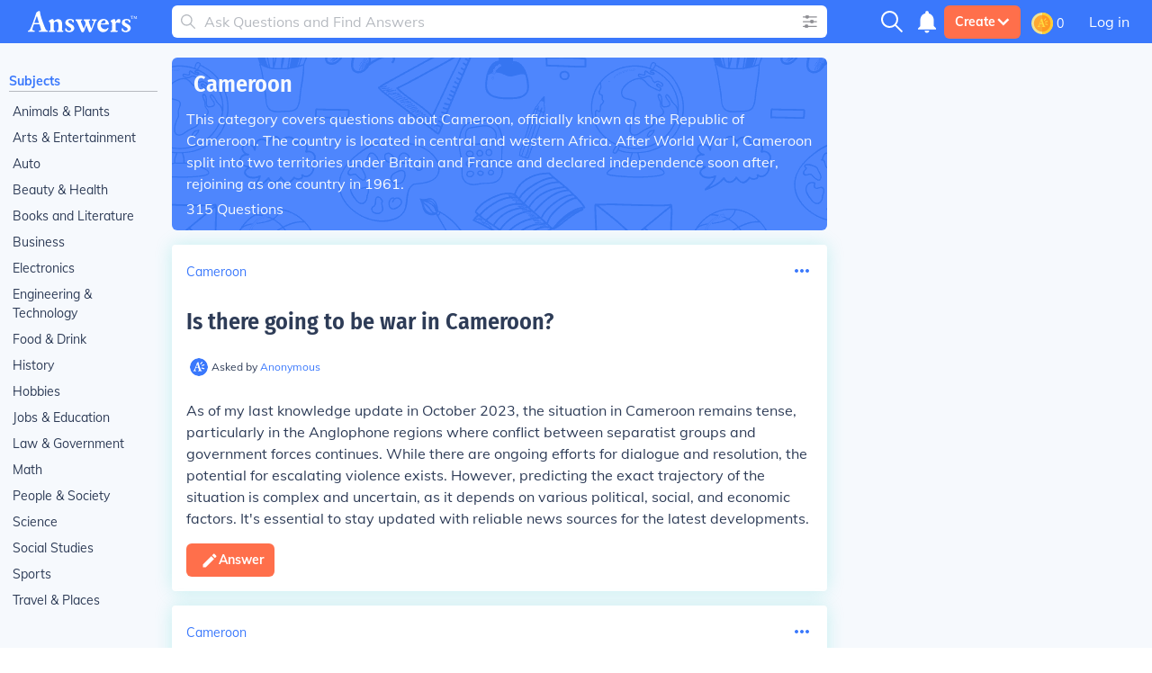

--- FILE ---
content_type: text/html; charset=UTF-8
request_url: https://www.answers.com/t/cameroon
body_size: 49202
content:
<!doctype html>
<html lang="en">
<head>
    <meta charset="utf-8"/>
    <meta http-equiv="Content-Type" content="text/html; charset=utf-8"/>
    <link rel='canonical' href='https://www.answers.com/t/cameroon'><title>Answers about Cameroon</title><link rel='alternate' type='application/atom+xml' title='New Questions on Answers' href='https://www.answers.com/feed.rss'><meta name="viewport" content="minimum-scale=1, initial-scale=1, width=device-width, shrink-to-fit=no"><meta http-equiv="X-UA-Compatible" content="IE=edge,chrome=1"><script type="text/javascript">(window.NREUM||(NREUM={})).init={privacy:{cookies_enabled:true},ajax:{deny_list:["bam.nr-data.net"]},feature_flags:["soft_nav"],distributed_tracing:{enabled:true}};(window.NREUM||(NREUM={})).loader_config={agentID:"718405329",accountID:"3704515",trustKey:"687234",xpid:"VwEHVVNSDRAGXVBaAAMGV10=",licenseKey:"NRJS-1a55c79a27a4c4c26fa",applicationID:"691872119",browserID:"718405329"};;/*! For license information please see nr-loader-spa-1.308.0.min.js.LICENSE.txt */
(()=>{var e,t,r={384:(e,t,r)=>{"use strict";r.d(t,{NT:()=>a,US:()=>u,Zm:()=>o,bQ:()=>d,dV:()=>c,pV:()=>l});var n=r(6154),i=r(1863),s=r(1910);const a={beacon:"bam.nr-data.net",errorBeacon:"bam.nr-data.net"};function o(){return n.gm.NREUM||(n.gm.NREUM={}),void 0===n.gm.newrelic&&(n.gm.newrelic=n.gm.NREUM),n.gm.NREUM}function c(){let e=o();return e.o||(e.o={ST:n.gm.setTimeout,SI:n.gm.setImmediate||n.gm.setInterval,CT:n.gm.clearTimeout,XHR:n.gm.XMLHttpRequest,REQ:n.gm.Request,EV:n.gm.Event,PR:n.gm.Promise,MO:n.gm.MutationObserver,FETCH:n.gm.fetch,WS:n.gm.WebSocket},(0,s.i)(...Object.values(e.o))),e}function d(e,t){let r=o();r.initializedAgents??={},t.initializedAt={ms:(0,i.t)(),date:new Date},r.initializedAgents[e]=t}function u(e,t){o()[e]=t}function l(){return function(){let e=o();const t=e.info||{};e.info={beacon:a.beacon,errorBeacon:a.errorBeacon,...t}}(),function(){let e=o();const t=e.init||{};e.init={...t}}(),c(),function(){let e=o();const t=e.loader_config||{};e.loader_config={...t}}(),o()}},782:(e,t,r)=>{"use strict";r.d(t,{T:()=>n});const n=r(860).K7.pageViewTiming},860:(e,t,r)=>{"use strict";r.d(t,{$J:()=>u,K7:()=>c,P3:()=>d,XX:()=>i,Yy:()=>o,df:()=>s,qY:()=>n,v4:()=>a});const n="events",i="jserrors",s="browser/blobs",a="rum",o="browser/logs",c={ajax:"ajax",genericEvents:"generic_events",jserrors:i,logging:"logging",metrics:"metrics",pageAction:"page_action",pageViewEvent:"page_view_event",pageViewTiming:"page_view_timing",sessionReplay:"session_replay",sessionTrace:"session_trace",softNav:"soft_navigations",spa:"spa"},d={[c.pageViewEvent]:1,[c.pageViewTiming]:2,[c.metrics]:3,[c.jserrors]:4,[c.spa]:5,[c.ajax]:6,[c.sessionTrace]:7,[c.softNav]:8,[c.sessionReplay]:9,[c.logging]:10,[c.genericEvents]:11},u={[c.pageViewEvent]:a,[c.pageViewTiming]:n,[c.ajax]:n,[c.spa]:n,[c.softNav]:n,[c.metrics]:i,[c.jserrors]:i,[c.sessionTrace]:s,[c.sessionReplay]:s,[c.logging]:o,[c.genericEvents]:"ins"}},944:(e,t,r)=>{"use strict";r.d(t,{R:()=>i});var n=r(3241);function i(e,t){"function"==typeof console.debug&&(console.debug("New Relic Warning: https://github.com/newrelic/newrelic-browser-agent/blob/main/docs/warning-codes.md#".concat(e),t),(0,n.W)({agentIdentifier:null,drained:null,type:"data",name:"warn",feature:"warn",data:{code:e,secondary:t}}))}},993:(e,t,r)=>{"use strict";r.d(t,{A$:()=>s,ET:()=>a,TZ:()=>o,p_:()=>i});var n=r(860);const i={ERROR:"ERROR",WARN:"WARN",INFO:"INFO",DEBUG:"DEBUG",TRACE:"TRACE"},s={OFF:0,ERROR:1,WARN:2,INFO:3,DEBUG:4,TRACE:5},a="log",o=n.K7.logging},1541:(e,t,r)=>{"use strict";r.d(t,{U:()=>i,f:()=>n});const n={MFE:"MFE",BA:"BA"};function i(e,t){if(2!==t?.harvestEndpointVersion)return{};const r=t.agentRef.runtime.appMetadata.agents[0].entityGuid;return e?{"source.id":e.id,"source.name":e.name,"source.type":e.type,"parent.id":e.parent?.id||r,"parent.type":e.parent?.type||n.BA}:{"entity.guid":r,appId:t.agentRef.info.applicationID}}},1687:(e,t,r)=>{"use strict";r.d(t,{Ak:()=>d,Ze:()=>h,x3:()=>u});var n=r(3241),i=r(7836),s=r(3606),a=r(860),o=r(2646);const c={};function d(e,t){const r={staged:!1,priority:a.P3[t]||0};l(e),c[e].get(t)||c[e].set(t,r)}function u(e,t){e&&c[e]&&(c[e].get(t)&&c[e].delete(t),p(e,t,!1),c[e].size&&f(e))}function l(e){if(!e)throw new Error("agentIdentifier required");c[e]||(c[e]=new Map)}function h(e="",t="feature",r=!1){if(l(e),!e||!c[e].get(t)||r)return p(e,t);c[e].get(t).staged=!0,f(e)}function f(e){const t=Array.from(c[e]);t.every(([e,t])=>t.staged)&&(t.sort((e,t)=>e[1].priority-t[1].priority),t.forEach(([t])=>{c[e].delete(t),p(e,t)}))}function p(e,t,r=!0){const a=e?i.ee.get(e):i.ee,c=s.i.handlers;if(!a.aborted&&a.backlog&&c){if((0,n.W)({agentIdentifier:e,type:"lifecycle",name:"drain",feature:t}),r){const e=a.backlog[t],r=c[t];if(r){for(let t=0;e&&t<e.length;++t)g(e[t],r);Object.entries(r).forEach(([e,t])=>{Object.values(t||{}).forEach(t=>{t[0]?.on&&t[0]?.context()instanceof o.y&&t[0].on(e,t[1])})})}}a.isolatedBacklog||delete c[t],a.backlog[t]=null,a.emit("drain-"+t,[])}}function g(e,t){var r=e[1];Object.values(t[r]||{}).forEach(t=>{var r=e[0];if(t[0]===r){var n=t[1],i=e[3],s=e[2];n.apply(i,s)}})}},1738:(e,t,r)=>{"use strict";r.d(t,{U:()=>f,Y:()=>h});var n=r(3241),i=r(9908),s=r(1863),a=r(944),o=r(5701),c=r(3969),d=r(8362),u=r(860),l=r(4261);function h(e,t,r,s){const h=s||r;!h||h[e]&&h[e]!==d.d.prototype[e]||(h[e]=function(){(0,i.p)(c.xV,["API/"+e+"/called"],void 0,u.K7.metrics,r.ee),(0,n.W)({agentIdentifier:r.agentIdentifier,drained:!!o.B?.[r.agentIdentifier],type:"data",name:"api",feature:l.Pl+e,data:{}});try{return t.apply(this,arguments)}catch(e){(0,a.R)(23,e)}})}function f(e,t,r,n,a){const o=e.info;null===r?delete o.jsAttributes[t]:o.jsAttributes[t]=r,(a||null===r)&&(0,i.p)(l.Pl+n,[(0,s.t)(),t,r],void 0,"session",e.ee)}},1741:(e,t,r)=>{"use strict";r.d(t,{W:()=>s});var n=r(944),i=r(4261);class s{#e(e,...t){if(this[e]!==s.prototype[e])return this[e](...t);(0,n.R)(35,e)}addPageAction(e,t){return this.#e(i.hG,e,t)}register(e){return this.#e(i.eY,e)}recordCustomEvent(e,t){return this.#e(i.fF,e,t)}setPageViewName(e,t){return this.#e(i.Fw,e,t)}setCustomAttribute(e,t,r){return this.#e(i.cD,e,t,r)}noticeError(e,t){return this.#e(i.o5,e,t)}setUserId(e,t=!1){return this.#e(i.Dl,e,t)}setApplicationVersion(e){return this.#e(i.nb,e)}setErrorHandler(e){return this.#e(i.bt,e)}addRelease(e,t){return this.#e(i.k6,e,t)}log(e,t){return this.#e(i.$9,e,t)}start(){return this.#e(i.d3)}finished(e){return this.#e(i.BL,e)}recordReplay(){return this.#e(i.CH)}pauseReplay(){return this.#e(i.Tb)}addToTrace(e){return this.#e(i.U2,e)}setCurrentRouteName(e){return this.#e(i.PA,e)}interaction(e){return this.#e(i.dT,e)}wrapLogger(e,t,r){return this.#e(i.Wb,e,t,r)}measure(e,t){return this.#e(i.V1,e,t)}consent(e){return this.#e(i.Pv,e)}}},1863:(e,t,r)=>{"use strict";function n(){return Math.floor(performance.now())}r.d(t,{t:()=>n})},1910:(e,t,r)=>{"use strict";r.d(t,{i:()=>s});var n=r(944);const i=new Map;function s(...e){return e.every(e=>{if(i.has(e))return i.get(e);const t="function"==typeof e?e.toString():"",r=t.includes("[native code]"),s=t.includes("nrWrapper");return r||s||(0,n.R)(64,e?.name||t),i.set(e,r),r})}},2555:(e,t,r)=>{"use strict";r.d(t,{D:()=>o,f:()=>a});var n=r(384),i=r(8122);const s={beacon:n.NT.beacon,errorBeacon:n.NT.errorBeacon,licenseKey:void 0,applicationID:void 0,sa:void 0,queueTime:void 0,applicationTime:void 0,ttGuid:void 0,user:void 0,account:void 0,product:void 0,extra:void 0,jsAttributes:{},userAttributes:void 0,atts:void 0,transactionName:void 0,tNamePlain:void 0};function a(e){try{return!!e.licenseKey&&!!e.errorBeacon&&!!e.applicationID}catch(e){return!1}}const o=e=>(0,i.a)(e,s)},2614:(e,t,r)=>{"use strict";r.d(t,{BB:()=>a,H3:()=>n,g:()=>d,iL:()=>c,tS:()=>o,uh:()=>i,wk:()=>s});const n="NRBA",i="SESSION",s=144e5,a=18e5,o={STARTED:"session-started",PAUSE:"session-pause",RESET:"session-reset",RESUME:"session-resume",UPDATE:"session-update"},c={SAME_TAB:"same-tab",CROSS_TAB:"cross-tab"},d={OFF:0,FULL:1,ERROR:2}},2646:(e,t,r)=>{"use strict";r.d(t,{y:()=>n});class n{constructor(e){this.contextId=e}}},2843:(e,t,r)=>{"use strict";r.d(t,{G:()=>s,u:()=>i});var n=r(3878);function i(e,t=!1,r,i){(0,n.DD)("visibilitychange",function(){if(t)return void("hidden"===document.visibilityState&&e());e(document.visibilityState)},r,i)}function s(e,t,r){(0,n.sp)("pagehide",e,t,r)}},3241:(e,t,r)=>{"use strict";r.d(t,{W:()=>s});var n=r(6154);const i="newrelic";function s(e={}){try{n.gm.dispatchEvent(new CustomEvent(i,{detail:e}))}catch(e){}}},3304:(e,t,r)=>{"use strict";r.d(t,{A:()=>s});var n=r(7836);const i=()=>{const e=new WeakSet;return(t,r)=>{if("object"==typeof r&&null!==r){if(e.has(r))return;e.add(r)}return r}};function s(e){try{return JSON.stringify(e,i())??""}catch(e){try{n.ee.emit("internal-error",[e])}catch(e){}return""}}},3333:(e,t,r)=>{"use strict";r.d(t,{$v:()=>u,TZ:()=>n,Xh:()=>c,Zp:()=>i,kd:()=>d,mq:()=>o,nf:()=>a,qN:()=>s});const n=r(860).K7.genericEvents,i=["auxclick","click","copy","keydown","paste","scrollend"],s=["focus","blur"],a=4,o=1e3,c=2e3,d=["PageAction","UserAction","BrowserPerformance"],u={RESOURCES:"experimental.resources",REGISTER:"register"}},3434:(e,t,r)=>{"use strict";r.d(t,{Jt:()=>s,YM:()=>d});var n=r(7836),i=r(5607);const s="nr@original:".concat(i.W),a=50;var o=Object.prototype.hasOwnProperty,c=!1;function d(e,t){return e||(e=n.ee),r.inPlace=function(e,t,n,i,s){n||(n="");const a="-"===n.charAt(0);for(let o=0;o<t.length;o++){const c=t[o],d=e[c];l(d)||(e[c]=r(d,a?c+n:n,i,c,s))}},r.flag=s,r;function r(t,r,n,c,d){return l(t)?t:(r||(r=""),nrWrapper[s]=t,function(e,t,r){if(Object.defineProperty&&Object.keys)try{return Object.keys(e).forEach(function(r){Object.defineProperty(t,r,{get:function(){return e[r]},set:function(t){return e[r]=t,t}})}),t}catch(e){u([e],r)}for(var n in e)o.call(e,n)&&(t[n]=e[n])}(t,nrWrapper,e),nrWrapper);function nrWrapper(){var s,o,l,h;let f;try{o=this,s=[...arguments],l="function"==typeof n?n(s,o):n||{}}catch(t){u([t,"",[s,o,c],l],e)}i(r+"start",[s,o,c],l,d);const p=performance.now();let g;try{return h=t.apply(o,s),g=performance.now(),h}catch(e){throw g=performance.now(),i(r+"err",[s,o,e],l,d),f=e,f}finally{const e=g-p,t={start:p,end:g,duration:e,isLongTask:e>=a,methodName:c,thrownError:f};t.isLongTask&&i("long-task",[t,o],l,d),i(r+"end",[s,o,h],l,d)}}}function i(r,n,i,s){if(!c||t){var a=c;c=!0;try{e.emit(r,n,i,t,s)}catch(t){u([t,r,n,i],e)}c=a}}}function u(e,t){t||(t=n.ee);try{t.emit("internal-error",e)}catch(e){}}function l(e){return!(e&&"function"==typeof e&&e.apply&&!e[s])}},3606:(e,t,r)=>{"use strict";r.d(t,{i:()=>s});var n=r(9908);s.on=a;var i=s.handlers={};function s(e,t,r,s){a(s||n.d,i,e,t,r)}function a(e,t,r,i,s){s||(s="feature"),e||(e=n.d);var a=t[s]=t[s]||{};(a[r]=a[r]||[]).push([e,i])}},3738:(e,t,r)=>{"use strict";r.d(t,{He:()=>i,Kp:()=>o,Lc:()=>d,Rz:()=>u,TZ:()=>n,bD:()=>s,d3:()=>a,jx:()=>l,sl:()=>h,uP:()=>c});const n=r(860).K7.sessionTrace,i="bstResource",s="resource",a="-start",o="-end",c="fn"+a,d="fn"+o,u="pushState",l=1e3,h=3e4},3785:(e,t,r)=>{"use strict";r.d(t,{R:()=>c,b:()=>d});var n=r(9908),i=r(1863),s=r(860),a=r(3969),o=r(993);function c(e,t,r={},c=o.p_.INFO,d=!0,u,l=(0,i.t)()){(0,n.p)(a.xV,["API/logging/".concat(c.toLowerCase(),"/called")],void 0,s.K7.metrics,e),(0,n.p)(o.ET,[l,t,r,c,d,u],void 0,s.K7.logging,e)}function d(e){return"string"==typeof e&&Object.values(o.p_).some(t=>t===e.toUpperCase().trim())}},3878:(e,t,r)=>{"use strict";function n(e,t){return{capture:e,passive:!1,signal:t}}function i(e,t,r=!1,i){window.addEventListener(e,t,n(r,i))}function s(e,t,r=!1,i){document.addEventListener(e,t,n(r,i))}r.d(t,{DD:()=>s,jT:()=>n,sp:()=>i})},3962:(e,t,r)=>{"use strict";r.d(t,{AM:()=>a,O2:()=>l,OV:()=>s,Qu:()=>h,TZ:()=>c,ih:()=>f,pP:()=>o,t1:()=>u,tC:()=>i,wD:()=>d});var n=r(860);const i=["click","keydown","submit"],s="popstate",a="api",o="initialPageLoad",c=n.K7.softNav,d=5e3,u=500,l={INITIAL_PAGE_LOAD:"",ROUTE_CHANGE:1,UNSPECIFIED:2},h={INTERACTION:1,AJAX:2,CUSTOM_END:3,CUSTOM_TRACER:4},f={IP:"in progress",PF:"pending finish",FIN:"finished",CAN:"cancelled"}},3969:(e,t,r)=>{"use strict";r.d(t,{TZ:()=>n,XG:()=>o,rs:()=>i,xV:()=>a,z_:()=>s});const n=r(860).K7.metrics,i="sm",s="cm",a="storeSupportabilityMetrics",o="storeEventMetrics"},4234:(e,t,r)=>{"use strict";r.d(t,{W:()=>s});var n=r(7836),i=r(1687);class s{constructor(e,t){this.agentIdentifier=e,this.ee=n.ee.get(e),this.featureName=t,this.blocked=!1}deregisterDrain(){(0,i.x3)(this.agentIdentifier,this.featureName)}}},4261:(e,t,r)=>{"use strict";r.d(t,{$9:()=>u,BL:()=>c,CH:()=>p,Dl:()=>R,Fw:()=>w,PA:()=>v,Pl:()=>n,Pv:()=>A,Tb:()=>h,U2:()=>a,V1:()=>E,Wb:()=>T,bt:()=>y,cD:()=>b,d3:()=>x,dT:()=>d,eY:()=>g,fF:()=>f,hG:()=>s,hw:()=>i,k6:()=>o,nb:()=>m,o5:()=>l});const n="api-",i=n+"ixn-",s="addPageAction",a="addToTrace",o="addRelease",c="finished",d="interaction",u="log",l="noticeError",h="pauseReplay",f="recordCustomEvent",p="recordReplay",g="register",m="setApplicationVersion",v="setCurrentRouteName",b="setCustomAttribute",y="setErrorHandler",w="setPageViewName",R="setUserId",x="start",T="wrapLogger",E="measure",A="consent"},5205:(e,t,r)=>{"use strict";r.d(t,{j:()=>S});var n=r(384),i=r(1741);var s=r(2555),a=r(3333);const o=e=>{if(!e||"string"!=typeof e)return!1;try{document.createDocumentFragment().querySelector(e)}catch{return!1}return!0};var c=r(2614),d=r(944),u=r(8122);const l="[data-nr-mask]",h=e=>(0,u.a)(e,(()=>{const e={feature_flags:[],experimental:{allow_registered_children:!1,resources:!1},mask_selector:"*",block_selector:"[data-nr-block]",mask_input_options:{color:!1,date:!1,"datetime-local":!1,email:!1,month:!1,number:!1,range:!1,search:!1,tel:!1,text:!1,time:!1,url:!1,week:!1,textarea:!1,select:!1,password:!0}};return{ajax:{deny_list:void 0,block_internal:!0,enabled:!0,autoStart:!0},api:{get allow_registered_children(){return e.feature_flags.includes(a.$v.REGISTER)||e.experimental.allow_registered_children},set allow_registered_children(t){e.experimental.allow_registered_children=t},duplicate_registered_data:!1},browser_consent_mode:{enabled:!1},distributed_tracing:{enabled:void 0,exclude_newrelic_header:void 0,cors_use_newrelic_header:void 0,cors_use_tracecontext_headers:void 0,allowed_origins:void 0},get feature_flags(){return e.feature_flags},set feature_flags(t){e.feature_flags=t},generic_events:{enabled:!0,autoStart:!0},harvest:{interval:30},jserrors:{enabled:!0,autoStart:!0},logging:{enabled:!0,autoStart:!0},metrics:{enabled:!0,autoStart:!0},obfuscate:void 0,page_action:{enabled:!0},page_view_event:{enabled:!0,autoStart:!0},page_view_timing:{enabled:!0,autoStart:!0},performance:{capture_marks:!1,capture_measures:!1,capture_detail:!0,resources:{get enabled(){return e.feature_flags.includes(a.$v.RESOURCES)||e.experimental.resources},set enabled(t){e.experimental.resources=t},asset_types:[],first_party_domains:[],ignore_newrelic:!0}},privacy:{cookies_enabled:!0},proxy:{assets:void 0,beacon:void 0},session:{expiresMs:c.wk,inactiveMs:c.BB},session_replay:{autoStart:!0,enabled:!1,preload:!1,sampling_rate:10,error_sampling_rate:100,collect_fonts:!1,inline_images:!1,fix_stylesheets:!0,mask_all_inputs:!0,get mask_text_selector(){return e.mask_selector},set mask_text_selector(t){o(t)?e.mask_selector="".concat(t,",").concat(l):""===t||null===t?e.mask_selector=l:(0,d.R)(5,t)},get block_class(){return"nr-block"},get ignore_class(){return"nr-ignore"},get mask_text_class(){return"nr-mask"},get block_selector(){return e.block_selector},set block_selector(t){o(t)?e.block_selector+=",".concat(t):""!==t&&(0,d.R)(6,t)},get mask_input_options(){return e.mask_input_options},set mask_input_options(t){t&&"object"==typeof t?e.mask_input_options={...t,password:!0}:(0,d.R)(7,t)}},session_trace:{enabled:!0,autoStart:!0},soft_navigations:{enabled:!0,autoStart:!0},spa:{enabled:!0,autoStart:!0},ssl:void 0,user_actions:{enabled:!0,elementAttributes:["id","className","tagName","type"]}}})());var f=r(6154),p=r(9324);let g=0;const m={buildEnv:p.F3,distMethod:p.Xs,version:p.xv,originTime:f.WN},v={consented:!1},b={appMetadata:{},get consented(){return this.session?.state?.consent||v.consented},set consented(e){v.consented=e},customTransaction:void 0,denyList:void 0,disabled:!1,harvester:void 0,isolatedBacklog:!1,isRecording:!1,loaderType:void 0,maxBytes:3e4,obfuscator:void 0,onerror:void 0,ptid:void 0,releaseIds:{},session:void 0,timeKeeper:void 0,registeredEntities:[],jsAttributesMetadata:{bytes:0},get harvestCount(){return++g}},y=e=>{const t=(0,u.a)(e,b),r=Object.keys(m).reduce((e,t)=>(e[t]={value:m[t],writable:!1,configurable:!0,enumerable:!0},e),{});return Object.defineProperties(t,r)};var w=r(5701);const R=e=>{const t=e.startsWith("http");e+="/",r.p=t?e:"https://"+e};var x=r(7836),T=r(3241);const E={accountID:void 0,trustKey:void 0,agentID:void 0,licenseKey:void 0,applicationID:void 0,xpid:void 0},A=e=>(0,u.a)(e,E),_=new Set;function S(e,t={},r,a){let{init:o,info:c,loader_config:d,runtime:u={},exposed:l=!0}=t;if(!c){const e=(0,n.pV)();o=e.init,c=e.info,d=e.loader_config}e.init=h(o||{}),e.loader_config=A(d||{}),c.jsAttributes??={},f.bv&&(c.jsAttributes.isWorker=!0),e.info=(0,s.D)(c);const p=e.init,g=[c.beacon,c.errorBeacon];_.has(e.agentIdentifier)||(p.proxy.assets&&(R(p.proxy.assets),g.push(p.proxy.assets)),p.proxy.beacon&&g.push(p.proxy.beacon),e.beacons=[...g],function(e){const t=(0,n.pV)();Object.getOwnPropertyNames(i.W.prototype).forEach(r=>{const n=i.W.prototype[r];if("function"!=typeof n||"constructor"===n)return;let s=t[r];e[r]&&!1!==e.exposed&&"micro-agent"!==e.runtime?.loaderType&&(t[r]=(...t)=>{const n=e[r](...t);return s?s(...t):n})})}(e),(0,n.US)("activatedFeatures",w.B)),u.denyList=[...p.ajax.deny_list||[],...p.ajax.block_internal?g:[]],u.ptid=e.agentIdentifier,u.loaderType=r,e.runtime=y(u),_.has(e.agentIdentifier)||(e.ee=x.ee.get(e.agentIdentifier),e.exposed=l,(0,T.W)({agentIdentifier:e.agentIdentifier,drained:!!w.B?.[e.agentIdentifier],type:"lifecycle",name:"initialize",feature:void 0,data:e.config})),_.add(e.agentIdentifier)}},5270:(e,t,r)=>{"use strict";r.d(t,{Aw:()=>a,SR:()=>s,rF:()=>o});var n=r(384),i=r(7767);function s(e){return!!(0,n.dV)().o.MO&&(0,i.V)(e)&&!0===e?.session_trace.enabled}function a(e){return!0===e?.session_replay.preload&&s(e)}function o(e,t){try{if("string"==typeof t?.type){if("password"===t.type.toLowerCase())return"*".repeat(e?.length||0);if(void 0!==t?.dataset?.nrUnmask||t?.classList?.contains("nr-unmask"))return e}}catch(e){}return"string"==typeof e?e.replace(/[\S]/g,"*"):"*".repeat(e?.length||0)}},5289:(e,t,r)=>{"use strict";r.d(t,{GG:()=>a,Qr:()=>c,sB:()=>o});var n=r(3878),i=r(6389);function s(){return"undefined"==typeof document||"complete"===document.readyState}function a(e,t){if(s())return e();const r=(0,i.J)(e),a=setInterval(()=>{s()&&(clearInterval(a),r())},500);(0,n.sp)("load",r,t)}function o(e){if(s())return e();(0,n.DD)("DOMContentLoaded",e)}function c(e){if(s())return e();(0,n.sp)("popstate",e)}},5607:(e,t,r)=>{"use strict";r.d(t,{W:()=>n});const n=(0,r(9566).bz)()},5701:(e,t,r)=>{"use strict";r.d(t,{B:()=>s,t:()=>a});var n=r(3241);const i=new Set,s={};function a(e,t){const r=t.agentIdentifier;s[r]??={},e&&"object"==typeof e&&(i.has(r)||(t.ee.emit("rumresp",[e]),s[r]=e,i.add(r),(0,n.W)({agentIdentifier:r,loaded:!0,drained:!0,type:"lifecycle",name:"load",feature:void 0,data:e})))}},6154:(e,t,r)=>{"use strict";r.d(t,{OF:()=>d,RI:()=>i,WN:()=>h,bv:()=>s,eN:()=>f,gm:()=>a,lR:()=>l,m:()=>c,mw:()=>o,sb:()=>u});var n=r(1863);const i="undefined"!=typeof window&&!!window.document,s="undefined"!=typeof WorkerGlobalScope&&("undefined"!=typeof self&&self instanceof WorkerGlobalScope&&self.navigator instanceof WorkerNavigator||"undefined"!=typeof globalThis&&globalThis instanceof WorkerGlobalScope&&globalThis.navigator instanceof WorkerNavigator),a=i?window:"undefined"!=typeof WorkerGlobalScope&&("undefined"!=typeof self&&self instanceof WorkerGlobalScope&&self||"undefined"!=typeof globalThis&&globalThis instanceof WorkerGlobalScope&&globalThis),o=Boolean("hidden"===a?.document?.visibilityState),c=""+a?.location,d=/iPad|iPhone|iPod/.test(a.navigator?.userAgent),u=d&&"undefined"==typeof SharedWorker,l=(()=>{const e=a.navigator?.userAgent?.match(/Firefox[/\s](\d+\.\d+)/);return Array.isArray(e)&&e.length>=2?+e[1]:0})(),h=Date.now()-(0,n.t)(),f=()=>"undefined"!=typeof PerformanceNavigationTiming&&a?.performance?.getEntriesByType("navigation")?.[0]?.responseStart},6344:(e,t,r)=>{"use strict";r.d(t,{BB:()=>u,Qb:()=>l,TZ:()=>i,Ug:()=>a,Vh:()=>s,_s:()=>o,bc:()=>d,yP:()=>c});var n=r(2614);const i=r(860).K7.sessionReplay,s="errorDuringReplay",a=.12,o={DomContentLoaded:0,Load:1,FullSnapshot:2,IncrementalSnapshot:3,Meta:4,Custom:5},c={[n.g.ERROR]:15e3,[n.g.FULL]:3e5,[n.g.OFF]:0},d={RESET:{message:"Session was reset",sm:"Reset"},IMPORT:{message:"Recorder failed to import",sm:"Import"},TOO_MANY:{message:"429: Too Many Requests",sm:"Too-Many"},TOO_BIG:{message:"Payload was too large",sm:"Too-Big"},CROSS_TAB:{message:"Session Entity was set to OFF on another tab",sm:"Cross-Tab"},ENTITLEMENTS:{message:"Session Replay is not allowed and will not be started",sm:"Entitlement"}},u=5e3,l={API:"api",RESUME:"resume",SWITCH_TO_FULL:"switchToFull",INITIALIZE:"initialize",PRELOAD:"preload"}},6389:(e,t,r)=>{"use strict";function n(e,t=500,r={}){const n=r?.leading||!1;let i;return(...r)=>{n&&void 0===i&&(e.apply(this,r),i=setTimeout(()=>{i=clearTimeout(i)},t)),n||(clearTimeout(i),i=setTimeout(()=>{e.apply(this,r)},t))}}function i(e){let t=!1;return(...r)=>{t||(t=!0,e.apply(this,r))}}r.d(t,{J:()=>i,s:()=>n})},6630:(e,t,r)=>{"use strict";r.d(t,{T:()=>n});const n=r(860).K7.pageViewEvent},6774:(e,t,r)=>{"use strict";r.d(t,{T:()=>n});const n=r(860).K7.jserrors},7295:(e,t,r)=>{"use strict";r.d(t,{Xv:()=>a,gX:()=>i,iW:()=>s});var n=[];function i(e){if(!e||s(e))return!1;if(0===n.length)return!0;if("*"===n[0].hostname)return!1;for(var t=0;t<n.length;t++){var r=n[t];if(r.hostname.test(e.hostname)&&r.pathname.test(e.pathname))return!1}return!0}function s(e){return void 0===e.hostname}function a(e){if(n=[],e&&e.length)for(var t=0;t<e.length;t++){let r=e[t];if(!r)continue;if("*"===r)return void(n=[{hostname:"*"}]);0===r.indexOf("http://")?r=r.substring(7):0===r.indexOf("https://")&&(r=r.substring(8));const i=r.indexOf("/");let s,a;i>0?(s=r.substring(0,i),a=r.substring(i)):(s=r,a="*");let[c]=s.split(":");n.push({hostname:o(c),pathname:o(a,!0)})}}function o(e,t=!1){const r=e.replace(/[.+?^${}()|[\]\\]/g,e=>"\\"+e).replace(/\*/g,".*?");return new RegExp((t?"^":"")+r+"$")}},7485:(e,t,r)=>{"use strict";r.d(t,{D:()=>i});var n=r(6154);function i(e){if(0===(e||"").indexOf("data:"))return{protocol:"data"};try{const t=new URL(e,location.href),r={port:t.port,hostname:t.hostname,pathname:t.pathname,search:t.search,protocol:t.protocol.slice(0,t.protocol.indexOf(":")),sameOrigin:t.protocol===n.gm?.location?.protocol&&t.host===n.gm?.location?.host};return r.port&&""!==r.port||("http:"===t.protocol&&(r.port="80"),"https:"===t.protocol&&(r.port="443")),r.pathname&&""!==r.pathname?r.pathname.startsWith("/")||(r.pathname="/".concat(r.pathname)):r.pathname="/",r}catch(e){return{}}}},7699:(e,t,r)=>{"use strict";r.d(t,{It:()=>s,KC:()=>o,No:()=>i,qh:()=>a});var n=r(860);const i=16e3,s=1e6,a="SESSION_ERROR",o={[n.K7.logging]:!0,[n.K7.genericEvents]:!1,[n.K7.jserrors]:!1,[n.K7.ajax]:!1}},7767:(e,t,r)=>{"use strict";r.d(t,{V:()=>i});var n=r(6154);const i=e=>n.RI&&!0===e?.privacy.cookies_enabled},7836:(e,t,r)=>{"use strict";r.d(t,{P:()=>o,ee:()=>c});var n=r(384),i=r(8990),s=r(2646),a=r(5607);const o="nr@context:".concat(a.W),c=function e(t,r){var n={},a={},u={},l=!1;try{l=16===r.length&&d.initializedAgents?.[r]?.runtime.isolatedBacklog}catch(e){}var h={on:p,addEventListener:p,removeEventListener:function(e,t){var r=n[e];if(!r)return;for(var i=0;i<r.length;i++)r[i]===t&&r.splice(i,1)},emit:function(e,r,n,i,s){!1!==s&&(s=!0);if(c.aborted&&!i)return;t&&s&&t.emit(e,r,n);var o=f(n);g(e).forEach(e=>{e.apply(o,r)});var d=v()[a[e]];d&&d.push([h,e,r,o]);return o},get:m,listeners:g,context:f,buffer:function(e,t){const r=v();if(t=t||"feature",h.aborted)return;Object.entries(e||{}).forEach(([e,n])=>{a[n]=t,t in r||(r[t]=[])})},abort:function(){h._aborted=!0,Object.keys(h.backlog).forEach(e=>{delete h.backlog[e]})},isBuffering:function(e){return!!v()[a[e]]},debugId:r,backlog:l?{}:t&&"object"==typeof t.backlog?t.backlog:{},isolatedBacklog:l};return Object.defineProperty(h,"aborted",{get:()=>{let e=h._aborted||!1;return e||(t&&(e=t.aborted),e)}}),h;function f(e){return e&&e instanceof s.y?e:e?(0,i.I)(e,o,()=>new s.y(o)):new s.y(o)}function p(e,t){n[e]=g(e).concat(t)}function g(e){return n[e]||[]}function m(t){return u[t]=u[t]||e(h,t)}function v(){return h.backlog}}(void 0,"globalEE"),d=(0,n.Zm)();d.ee||(d.ee=c)},8122:(e,t,r)=>{"use strict";r.d(t,{a:()=>i});var n=r(944);function i(e,t){try{if(!e||"object"!=typeof e)return(0,n.R)(3);if(!t||"object"!=typeof t)return(0,n.R)(4);const r=Object.create(Object.getPrototypeOf(t),Object.getOwnPropertyDescriptors(t)),s=0===Object.keys(r).length?e:r;for(let a in s)if(void 0!==e[a])try{if(null===e[a]){r[a]=null;continue}Array.isArray(e[a])&&Array.isArray(t[a])?r[a]=Array.from(new Set([...e[a],...t[a]])):"object"==typeof e[a]&&"object"==typeof t[a]?r[a]=i(e[a],t[a]):r[a]=e[a]}catch(e){r[a]||(0,n.R)(1,e)}return r}catch(e){(0,n.R)(2,e)}}},8139:(e,t,r)=>{"use strict";r.d(t,{u:()=>h});var n=r(7836),i=r(3434),s=r(8990),a=r(6154);const o={},c=a.gm.XMLHttpRequest,d="addEventListener",u="removeEventListener",l="nr@wrapped:".concat(n.P);function h(e){var t=function(e){return(e||n.ee).get("events")}(e);if(o[t.debugId]++)return t;o[t.debugId]=1;var r=(0,i.YM)(t,!0);function h(e){r.inPlace(e,[d,u],"-",p)}function p(e,t){return e[1]}return"getPrototypeOf"in Object&&(a.RI&&f(document,h),c&&f(c.prototype,h),f(a.gm,h)),t.on(d+"-start",function(e,t){var n=e[1];if(null!==n&&("function"==typeof n||"object"==typeof n)&&"newrelic"!==e[0]){var i=(0,s.I)(n,l,function(){var e={object:function(){if("function"!=typeof n.handleEvent)return;return n.handleEvent.apply(n,arguments)},function:n}[typeof n];return e?r(e,"fn-",null,e.name||"anonymous"):n});this.wrapped=e[1]=i}}),t.on(u+"-start",function(e){e[1]=this.wrapped||e[1]}),t}function f(e,t,...r){let n=e;for(;"object"==typeof n&&!Object.prototype.hasOwnProperty.call(n,d);)n=Object.getPrototypeOf(n);n&&t(n,...r)}},8362:(e,t,r)=>{"use strict";r.d(t,{d:()=>s});var n=r(9566),i=r(1741);class s extends i.W{agentIdentifier=(0,n.LA)(16)}},8374:(e,t,r)=>{r.nc=(()=>{try{return document?.currentScript?.nonce}catch(e){}return""})()},8990:(e,t,r)=>{"use strict";r.d(t,{I:()=>i});var n=Object.prototype.hasOwnProperty;function i(e,t,r){if(n.call(e,t))return e[t];var i=r();if(Object.defineProperty&&Object.keys)try{return Object.defineProperty(e,t,{value:i,writable:!0,enumerable:!1}),i}catch(e){}return e[t]=i,i}},9119:(e,t,r)=>{"use strict";r.d(t,{L:()=>s});var n=/([^?#]*)[^#]*(#[^?]*|$).*/,i=/([^?#]*)().*/;function s(e,t){return e?e.replace(t?n:i,"$1$2"):e}},9300:(e,t,r)=>{"use strict";r.d(t,{T:()=>n});const n=r(860).K7.ajax},9324:(e,t,r)=>{"use strict";r.d(t,{AJ:()=>a,F3:()=>i,Xs:()=>s,Yq:()=>o,xv:()=>n});const n="1.308.0",i="PROD",s="CDN",a="@newrelic/rrweb",o="1.0.1"},9566:(e,t,r)=>{"use strict";r.d(t,{LA:()=>o,ZF:()=>c,bz:()=>a,el:()=>d});var n=r(6154);const i="xxxxxxxx-xxxx-4xxx-yxxx-xxxxxxxxxxxx";function s(e,t){return e?15&e[t]:16*Math.random()|0}function a(){const e=n.gm?.crypto||n.gm?.msCrypto;let t,r=0;return e&&e.getRandomValues&&(t=e.getRandomValues(new Uint8Array(30))),i.split("").map(e=>"x"===e?s(t,r++).toString(16):"y"===e?(3&s()|8).toString(16):e).join("")}function o(e){const t=n.gm?.crypto||n.gm?.msCrypto;let r,i=0;t&&t.getRandomValues&&(r=t.getRandomValues(new Uint8Array(e)));const a=[];for(var o=0;o<e;o++)a.push(s(r,i++).toString(16));return a.join("")}function c(){return o(16)}function d(){return o(32)}},9908:(e,t,r)=>{"use strict";r.d(t,{d:()=>n,p:()=>i});var n=r(7836).ee.get("handle");function i(e,t,r,i,s){s?(s.buffer([e],i),s.emit(e,t,r)):(n.buffer([e],i),n.emit(e,t,r))}}},n={};function i(e){var t=n[e];if(void 0!==t)return t.exports;var s=n[e]={exports:{}};return r[e](s,s.exports,i),s.exports}i.m=r,i.d=(e,t)=>{for(var r in t)i.o(t,r)&&!i.o(e,r)&&Object.defineProperty(e,r,{enumerable:!0,get:t[r]})},i.f={},i.e=e=>Promise.all(Object.keys(i.f).reduce((t,r)=>(i.f[r](e,t),t),[])),i.u=e=>({212:"nr-spa-compressor",249:"nr-spa-recorder",478:"nr-spa"}[e]+"-1.308.0.min.js"),i.o=(e,t)=>Object.prototype.hasOwnProperty.call(e,t),e={},t="NRBA-1.308.0.PROD:",i.l=(r,n,s,a)=>{if(e[r])e[r].push(n);else{var o,c;if(void 0!==s)for(var d=document.getElementsByTagName("script"),u=0;u<d.length;u++){var l=d[u];if(l.getAttribute("src")==r||l.getAttribute("data-webpack")==t+s){o=l;break}}if(!o){c=!0;var h={478:"sha512-RSfSVnmHk59T/uIPbdSE0LPeqcEdF4/+XhfJdBuccH5rYMOEZDhFdtnh6X6nJk7hGpzHd9Ujhsy7lZEz/ORYCQ==",249:"sha512-ehJXhmntm85NSqW4MkhfQqmeKFulra3klDyY0OPDUE+sQ3GokHlPh1pmAzuNy//3j4ac6lzIbmXLvGQBMYmrkg==",212:"sha512-B9h4CR46ndKRgMBcK+j67uSR2RCnJfGefU+A7FrgR/k42ovXy5x/MAVFiSvFxuVeEk/pNLgvYGMp1cBSK/G6Fg=="};(o=document.createElement("script")).charset="utf-8",i.nc&&o.setAttribute("nonce",i.nc),o.setAttribute("data-webpack",t+s),o.src=r,0!==o.src.indexOf(window.location.origin+"/")&&(o.crossOrigin="anonymous"),h[a]&&(o.integrity=h[a])}e[r]=[n];var f=(t,n)=>{o.onerror=o.onload=null,clearTimeout(p);var i=e[r];if(delete e[r],o.parentNode&&o.parentNode.removeChild(o),i&&i.forEach(e=>e(n)),t)return t(n)},p=setTimeout(f.bind(null,void 0,{type:"timeout",target:o}),12e4);o.onerror=f.bind(null,o.onerror),o.onload=f.bind(null,o.onload),c&&document.head.appendChild(o)}},i.r=e=>{"undefined"!=typeof Symbol&&Symbol.toStringTag&&Object.defineProperty(e,Symbol.toStringTag,{value:"Module"}),Object.defineProperty(e,"__esModule",{value:!0})},i.p="https://js-agent.newrelic.com/",(()=>{var e={38:0,788:0};i.f.j=(t,r)=>{var n=i.o(e,t)?e[t]:void 0;if(0!==n)if(n)r.push(n[2]);else{var s=new Promise((r,i)=>n=e[t]=[r,i]);r.push(n[2]=s);var a=i.p+i.u(t),o=new Error;i.l(a,r=>{if(i.o(e,t)&&(0!==(n=e[t])&&(e[t]=void 0),n)){var s=r&&("load"===r.type?"missing":r.type),a=r&&r.target&&r.target.src;o.message="Loading chunk "+t+" failed: ("+s+": "+a+")",o.name="ChunkLoadError",o.type=s,o.request=a,n[1](o)}},"chunk-"+t,t)}};var t=(t,r)=>{var n,s,[a,o,c]=r,d=0;if(a.some(t=>0!==e[t])){for(n in o)i.o(o,n)&&(i.m[n]=o[n]);if(c)c(i)}for(t&&t(r);d<a.length;d++)s=a[d],i.o(e,s)&&e[s]&&e[s][0](),e[s]=0},r=self["webpackChunk:NRBA-1.308.0.PROD"]=self["webpackChunk:NRBA-1.308.0.PROD"]||[];r.forEach(t.bind(null,0)),r.push=t.bind(null,r.push.bind(r))})(),(()=>{"use strict";i(8374);var e=i(8362),t=i(860);const r=Object.values(t.K7);var n=i(5205);var s=i(9908),a=i(1863),o=i(4261),c=i(1738);var d=i(1687),u=i(4234),l=i(5289),h=i(6154),f=i(944),p=i(5270),g=i(7767),m=i(6389),v=i(7699);class b extends u.W{constructor(e,t){super(e.agentIdentifier,t),this.agentRef=e,this.abortHandler=void 0,this.featAggregate=void 0,this.loadedSuccessfully=void 0,this.onAggregateImported=new Promise(e=>{this.loadedSuccessfully=e}),this.deferred=Promise.resolve(),!1===e.init[this.featureName].autoStart?this.deferred=new Promise((t,r)=>{this.ee.on("manual-start-all",(0,m.J)(()=>{(0,d.Ak)(e.agentIdentifier,this.featureName),t()}))}):(0,d.Ak)(e.agentIdentifier,t)}importAggregator(e,t,r={}){if(this.featAggregate)return;const n=async()=>{let n;await this.deferred;try{if((0,g.V)(e.init)){const{setupAgentSession:t}=await i.e(478).then(i.bind(i,8766));n=t(e)}}catch(e){(0,f.R)(20,e),this.ee.emit("internal-error",[e]),(0,s.p)(v.qh,[e],void 0,this.featureName,this.ee)}try{if(!this.#t(this.featureName,n,e.init))return(0,d.Ze)(this.agentIdentifier,this.featureName),void this.loadedSuccessfully(!1);const{Aggregate:i}=await t();this.featAggregate=new i(e,r),e.runtime.harvester.initializedAggregates.push(this.featAggregate),this.loadedSuccessfully(!0)}catch(e){(0,f.R)(34,e),this.abortHandler?.(),(0,d.Ze)(this.agentIdentifier,this.featureName,!0),this.loadedSuccessfully(!1),this.ee&&this.ee.abort()}};h.RI?(0,l.GG)(()=>n(),!0):n()}#t(e,r,n){if(this.blocked)return!1;switch(e){case t.K7.sessionReplay:return(0,p.SR)(n)&&!!r;case t.K7.sessionTrace:return!!r;default:return!0}}}var y=i(6630),w=i(2614),R=i(3241);class x extends b{static featureName=y.T;constructor(e){var t;super(e,y.T),this.setupInspectionEvents(e.agentIdentifier),t=e,(0,c.Y)(o.Fw,function(e,r){"string"==typeof e&&("/"!==e.charAt(0)&&(e="/"+e),t.runtime.customTransaction=(r||"http://custom.transaction")+e,(0,s.p)(o.Pl+o.Fw,[(0,a.t)()],void 0,void 0,t.ee))},t),this.importAggregator(e,()=>i.e(478).then(i.bind(i,2467)))}setupInspectionEvents(e){const t=(t,r)=>{t&&(0,R.W)({agentIdentifier:e,timeStamp:t.timeStamp,loaded:"complete"===t.target.readyState,type:"window",name:r,data:t.target.location+""})};(0,l.sB)(e=>{t(e,"DOMContentLoaded")}),(0,l.GG)(e=>{t(e,"load")}),(0,l.Qr)(e=>{t(e,"navigate")}),this.ee.on(w.tS.UPDATE,(t,r)=>{(0,R.W)({agentIdentifier:e,type:"lifecycle",name:"session",data:r})})}}var T=i(384);class E extends e.d{constructor(e){var t;(super(),h.gm)?(this.features={},(0,T.bQ)(this.agentIdentifier,this),this.desiredFeatures=new Set(e.features||[]),this.desiredFeatures.add(x),(0,n.j)(this,e,e.loaderType||"agent"),t=this,(0,c.Y)(o.cD,function(e,r,n=!1){if("string"==typeof e){if(["string","number","boolean"].includes(typeof r)||null===r)return(0,c.U)(t,e,r,o.cD,n);(0,f.R)(40,typeof r)}else(0,f.R)(39,typeof e)},t),function(e){(0,c.Y)(o.Dl,function(t,r=!1){if("string"!=typeof t&&null!==t)return void(0,f.R)(41,typeof t);const n=e.info.jsAttributes["enduser.id"];r&&null!=n&&n!==t?(0,s.p)(o.Pl+"setUserIdAndResetSession",[t],void 0,"session",e.ee):(0,c.U)(e,"enduser.id",t,o.Dl,!0)},e)}(this),function(e){(0,c.Y)(o.nb,function(t){if("string"==typeof t||null===t)return(0,c.U)(e,"application.version",t,o.nb,!1);(0,f.R)(42,typeof t)},e)}(this),function(e){(0,c.Y)(o.d3,function(){e.ee.emit("manual-start-all")},e)}(this),function(e){(0,c.Y)(o.Pv,function(t=!0){if("boolean"==typeof t){if((0,s.p)(o.Pl+o.Pv,[t],void 0,"session",e.ee),e.runtime.consented=t,t){const t=e.features.page_view_event;t.onAggregateImported.then(e=>{const r=t.featAggregate;e&&!r.sentRum&&r.sendRum()})}}else(0,f.R)(65,typeof t)},e)}(this),this.run()):(0,f.R)(21)}get config(){return{info:this.info,init:this.init,loader_config:this.loader_config,runtime:this.runtime}}get api(){return this}run(){try{const e=function(e){const t={};return r.forEach(r=>{t[r]=!!e[r]?.enabled}),t}(this.init),n=[...this.desiredFeatures];n.sort((e,r)=>t.P3[e.featureName]-t.P3[r.featureName]),n.forEach(r=>{if(!e[r.featureName]&&r.featureName!==t.K7.pageViewEvent)return;if(r.featureName===t.K7.spa)return void(0,f.R)(67);const n=function(e){switch(e){case t.K7.ajax:return[t.K7.jserrors];case t.K7.sessionTrace:return[t.K7.ajax,t.K7.pageViewEvent];case t.K7.sessionReplay:return[t.K7.sessionTrace];case t.K7.pageViewTiming:return[t.K7.pageViewEvent];default:return[]}}(r.featureName).filter(e=>!(e in this.features));n.length>0&&(0,f.R)(36,{targetFeature:r.featureName,missingDependencies:n}),this.features[r.featureName]=new r(this)})}catch(e){(0,f.R)(22,e);for(const e in this.features)this.features[e].abortHandler?.();const t=(0,T.Zm)();delete t.initializedAgents[this.agentIdentifier]?.features,delete this.sharedAggregator;return t.ee.get(this.agentIdentifier).abort(),!1}}}var A=i(2843),_=i(782);class S extends b{static featureName=_.T;constructor(e){super(e,_.T),h.RI&&((0,A.u)(()=>(0,s.p)("docHidden",[(0,a.t)()],void 0,_.T,this.ee),!0),(0,A.G)(()=>(0,s.p)("winPagehide",[(0,a.t)()],void 0,_.T,this.ee)),this.importAggregator(e,()=>i.e(478).then(i.bind(i,9917))))}}var O=i(3969);class I extends b{static featureName=O.TZ;constructor(e){super(e,O.TZ),h.RI&&document.addEventListener("securitypolicyviolation",e=>{(0,s.p)(O.xV,["Generic/CSPViolation/Detected"],void 0,this.featureName,this.ee)}),this.importAggregator(e,()=>i.e(478).then(i.bind(i,6555)))}}var N=i(6774),P=i(3878),k=i(3304);class D{constructor(e,t,r,n,i){this.name="UncaughtError",this.message="string"==typeof e?e:(0,k.A)(e),this.sourceURL=t,this.line=r,this.column=n,this.__newrelic=i}}function C(e){return M(e)?e:new D(void 0!==e?.message?e.message:e,e?.filename||e?.sourceURL,e?.lineno||e?.line,e?.colno||e?.col,e?.__newrelic,e?.cause)}function j(e){const t="Unhandled Promise Rejection: ";if(!e?.reason)return;if(M(e.reason)){try{e.reason.message.startsWith(t)||(e.reason.message=t+e.reason.message)}catch(e){}return C(e.reason)}const r=C(e.reason);return(r.message||"").startsWith(t)||(r.message=t+r.message),r}function L(e){if(e.error instanceof SyntaxError&&!/:\d+$/.test(e.error.stack?.trim())){const t=new D(e.message,e.filename,e.lineno,e.colno,e.error.__newrelic,e.cause);return t.name=SyntaxError.name,t}return M(e.error)?e.error:C(e)}function M(e){return e instanceof Error&&!!e.stack}function H(e,r,n,i,o=(0,a.t)()){"string"==typeof e&&(e=new Error(e)),(0,s.p)("err",[e,o,!1,r,n.runtime.isRecording,void 0,i],void 0,t.K7.jserrors,n.ee),(0,s.p)("uaErr",[],void 0,t.K7.genericEvents,n.ee)}var B=i(1541),K=i(993),W=i(3785);function U(e,{customAttributes:t={},level:r=K.p_.INFO}={},n,i,s=(0,a.t)()){(0,W.R)(n.ee,e,t,r,!1,i,s)}function F(e,r,n,i,c=(0,a.t)()){(0,s.p)(o.Pl+o.hG,[c,e,r,i],void 0,t.K7.genericEvents,n.ee)}function V(e,r,n,i,c=(0,a.t)()){const{start:d,end:u,customAttributes:l}=r||{},h={customAttributes:l||{}};if("object"!=typeof h.customAttributes||"string"!=typeof e||0===e.length)return void(0,f.R)(57);const p=(e,t)=>null==e?t:"number"==typeof e?e:e instanceof PerformanceMark?e.startTime:Number.NaN;if(h.start=p(d,0),h.end=p(u,c),Number.isNaN(h.start)||Number.isNaN(h.end))(0,f.R)(57);else{if(h.duration=h.end-h.start,!(h.duration<0))return(0,s.p)(o.Pl+o.V1,[h,e,i],void 0,t.K7.genericEvents,n.ee),h;(0,f.R)(58)}}function G(e,r={},n,i,c=(0,a.t)()){(0,s.p)(o.Pl+o.fF,[c,e,r,i],void 0,t.K7.genericEvents,n.ee)}function z(e){(0,c.Y)(o.eY,function(t){return Y(e,t)},e)}function Y(e,r,n){(0,f.R)(54,"newrelic.register"),r||={},r.type=B.f.MFE,r.licenseKey||=e.info.licenseKey,r.blocked=!1,r.parent=n||{},Array.isArray(r.tags)||(r.tags=[]);const i={};r.tags.forEach(e=>{"name"!==e&&"id"!==e&&(i["source.".concat(e)]=!0)}),r.isolated??=!0;let o=()=>{};const c=e.runtime.registeredEntities;if(!r.isolated){const e=c.find(({metadata:{target:{id:e}}})=>e===r.id&&!r.isolated);if(e)return e}const d=e=>{r.blocked=!0,o=e};function u(e){return"string"==typeof e&&!!e.trim()&&e.trim().length<501||"number"==typeof e}e.init.api.allow_registered_children||d((0,m.J)(()=>(0,f.R)(55))),u(r.id)&&u(r.name)||d((0,m.J)(()=>(0,f.R)(48,r)));const l={addPageAction:(t,n={})=>g(F,[t,{...i,...n},e],r),deregister:()=>{d((0,m.J)(()=>(0,f.R)(68)))},log:(t,n={})=>g(U,[t,{...n,customAttributes:{...i,...n.customAttributes||{}}},e],r),measure:(t,n={})=>g(V,[t,{...n,customAttributes:{...i,...n.customAttributes||{}}},e],r),noticeError:(t,n={})=>g(H,[t,{...i,...n},e],r),register:(t={})=>g(Y,[e,t],l.metadata.target),recordCustomEvent:(t,n={})=>g(G,[t,{...i,...n},e],r),setApplicationVersion:e=>p("application.version",e),setCustomAttribute:(e,t)=>p(e,t),setUserId:e=>p("enduser.id",e),metadata:{customAttributes:i,target:r}},h=()=>(r.blocked&&o(),r.blocked);h()||c.push(l);const p=(e,t)=>{h()||(i[e]=t)},g=(r,n,i)=>{if(h())return;const o=(0,a.t)();(0,s.p)(O.xV,["API/register/".concat(r.name,"/called")],void 0,t.K7.metrics,e.ee);try{if(e.init.api.duplicate_registered_data&&"register"!==r.name){let e=n;if(n[1]instanceof Object){const t={"child.id":i.id,"child.type":i.type};e="customAttributes"in n[1]?[n[0],{...n[1],customAttributes:{...n[1].customAttributes,...t}},...n.slice(2)]:[n[0],{...n[1],...t},...n.slice(2)]}r(...e,void 0,o)}return r(...n,i,o)}catch(e){(0,f.R)(50,e)}};return l}class Z extends b{static featureName=N.T;constructor(e){var t;super(e,N.T),t=e,(0,c.Y)(o.o5,(e,r)=>H(e,r,t),t),function(e){(0,c.Y)(o.bt,function(t){e.runtime.onerror=t},e)}(e),function(e){let t=0;(0,c.Y)(o.k6,function(e,r){++t>10||(this.runtime.releaseIds[e.slice(-200)]=(""+r).slice(-200))},e)}(e),z(e);try{this.removeOnAbort=new AbortController}catch(e){}this.ee.on("internal-error",(t,r)=>{this.abortHandler&&(0,s.p)("ierr",[C(t),(0,a.t)(),!0,{},e.runtime.isRecording,r],void 0,this.featureName,this.ee)}),h.gm.addEventListener("unhandledrejection",t=>{this.abortHandler&&(0,s.p)("err",[j(t),(0,a.t)(),!1,{unhandledPromiseRejection:1},e.runtime.isRecording],void 0,this.featureName,this.ee)},(0,P.jT)(!1,this.removeOnAbort?.signal)),h.gm.addEventListener("error",t=>{this.abortHandler&&(0,s.p)("err",[L(t),(0,a.t)(),!1,{},e.runtime.isRecording],void 0,this.featureName,this.ee)},(0,P.jT)(!1,this.removeOnAbort?.signal)),this.abortHandler=this.#r,this.importAggregator(e,()=>i.e(478).then(i.bind(i,2176)))}#r(){this.removeOnAbort?.abort(),this.abortHandler=void 0}}var q=i(8990);let X=1;function J(e){const t=typeof e;return!e||"object"!==t&&"function"!==t?-1:e===h.gm?0:(0,q.I)(e,"nr@id",function(){return X++})}function Q(e){if("string"==typeof e&&e.length)return e.length;if("object"==typeof e){if("undefined"!=typeof ArrayBuffer&&e instanceof ArrayBuffer&&e.byteLength)return e.byteLength;if("undefined"!=typeof Blob&&e instanceof Blob&&e.size)return e.size;if(!("undefined"!=typeof FormData&&e instanceof FormData))try{return(0,k.A)(e).length}catch(e){return}}}var ee=i(8139),te=i(7836),re=i(3434);const ne={},ie=["open","send"];function se(e){var t=e||te.ee;const r=function(e){return(e||te.ee).get("xhr")}(t);if(void 0===h.gm.XMLHttpRequest)return r;if(ne[r.debugId]++)return r;ne[r.debugId]=1,(0,ee.u)(t);var n=(0,re.YM)(r),i=h.gm.XMLHttpRequest,s=h.gm.MutationObserver,a=h.gm.Promise,o=h.gm.setInterval,c="readystatechange",d=["onload","onerror","onabort","onloadstart","onloadend","onprogress","ontimeout"],u=[],l=h.gm.XMLHttpRequest=function(e){const t=new i(e),s=r.context(t);try{r.emit("new-xhr",[t],s),t.addEventListener(c,(a=s,function(){var e=this;e.readyState>3&&!a.resolved&&(a.resolved=!0,r.emit("xhr-resolved",[],e)),n.inPlace(e,d,"fn-",y)}),(0,P.jT)(!1))}catch(e){(0,f.R)(15,e);try{r.emit("internal-error",[e])}catch(e){}}var a;return t};function p(e,t){n.inPlace(t,["onreadystatechange"],"fn-",y)}if(function(e,t){for(var r in e)t[r]=e[r]}(i,l),l.prototype=i.prototype,n.inPlace(l.prototype,ie,"-xhr-",y),r.on("send-xhr-start",function(e,t){p(e,t),function(e){u.push(e),s&&(g?g.then(b):o?o(b):(m=-m,v.data=m))}(t)}),r.on("open-xhr-start",p),s){var g=a&&a.resolve();if(!o&&!a){var m=1,v=document.createTextNode(m);new s(b).observe(v,{characterData:!0})}}else t.on("fn-end",function(e){e[0]&&e[0].type===c||b()});function b(){for(var e=0;e<u.length;e++)p(0,u[e]);u.length&&(u=[])}function y(e,t){return t}return r}var ae="fetch-",oe=ae+"body-",ce=["arrayBuffer","blob","json","text","formData"],de=h.gm.Request,ue=h.gm.Response,le="prototype";const he={};function fe(e){const t=function(e){return(e||te.ee).get("fetch")}(e);if(!(de&&ue&&h.gm.fetch))return t;if(he[t.debugId]++)return t;function r(e,r,n){var i=e[r];"function"==typeof i&&(e[r]=function(){var e,r=[...arguments],s={};t.emit(n+"before-start",[r],s),s[te.P]&&s[te.P].dt&&(e=s[te.P].dt);var a=i.apply(this,r);return t.emit(n+"start",[r,e],a),a.then(function(e){return t.emit(n+"end",[null,e],a),e},function(e){throw t.emit(n+"end",[e],a),e})})}return he[t.debugId]=1,ce.forEach(e=>{r(de[le],e,oe),r(ue[le],e,oe)}),r(h.gm,"fetch",ae),t.on(ae+"end",function(e,r){var n=this;if(r){var i=r.headers.get("content-length");null!==i&&(n.rxSize=i),t.emit(ae+"done",[null,r],n)}else t.emit(ae+"done",[e],n)}),t}var pe=i(7485),ge=i(9566);class me{constructor(e){this.agentRef=e}generateTracePayload(e){const t=this.agentRef.loader_config;if(!this.shouldGenerateTrace(e)||!t)return null;var r=(t.accountID||"").toString()||null,n=(t.agentID||"").toString()||null,i=(t.trustKey||"").toString()||null;if(!r||!n)return null;var s=(0,ge.ZF)(),a=(0,ge.el)(),o=Date.now(),c={spanId:s,traceId:a,timestamp:o};return(e.sameOrigin||this.isAllowedOrigin(e)&&this.useTraceContextHeadersForCors())&&(c.traceContextParentHeader=this.generateTraceContextParentHeader(s,a),c.traceContextStateHeader=this.generateTraceContextStateHeader(s,o,r,n,i)),(e.sameOrigin&&!this.excludeNewrelicHeader()||!e.sameOrigin&&this.isAllowedOrigin(e)&&this.useNewrelicHeaderForCors())&&(c.newrelicHeader=this.generateTraceHeader(s,a,o,r,n,i)),c}generateTraceContextParentHeader(e,t){return"00-"+t+"-"+e+"-01"}generateTraceContextStateHeader(e,t,r,n,i){return i+"@nr=0-1-"+r+"-"+n+"-"+e+"----"+t}generateTraceHeader(e,t,r,n,i,s){if(!("function"==typeof h.gm?.btoa))return null;var a={v:[0,1],d:{ty:"Browser",ac:n,ap:i,id:e,tr:t,ti:r}};return s&&n!==s&&(a.d.tk=s),btoa((0,k.A)(a))}shouldGenerateTrace(e){return this.agentRef.init?.distributed_tracing?.enabled&&this.isAllowedOrigin(e)}isAllowedOrigin(e){var t=!1;const r=this.agentRef.init?.distributed_tracing;if(e.sameOrigin)t=!0;else if(r?.allowed_origins instanceof Array)for(var n=0;n<r.allowed_origins.length;n++){var i=(0,pe.D)(r.allowed_origins[n]);if(e.hostname===i.hostname&&e.protocol===i.protocol&&e.port===i.port){t=!0;break}}return t}excludeNewrelicHeader(){var e=this.agentRef.init?.distributed_tracing;return!!e&&!!e.exclude_newrelic_header}useNewrelicHeaderForCors(){var e=this.agentRef.init?.distributed_tracing;return!!e&&!1!==e.cors_use_newrelic_header}useTraceContextHeadersForCors(){var e=this.agentRef.init?.distributed_tracing;return!!e&&!!e.cors_use_tracecontext_headers}}var ve=i(9300),be=i(7295);function ye(e){return"string"==typeof e?e:e instanceof(0,T.dV)().o.REQ?e.url:h.gm?.URL&&e instanceof URL?e.href:void 0}var we=["load","error","abort","timeout"],Re=we.length,xe=(0,T.dV)().o.REQ,Te=(0,T.dV)().o.XHR;const Ee="X-NewRelic-App-Data";class Ae extends b{static featureName=ve.T;constructor(e){super(e,ve.T),this.dt=new me(e),this.handler=(e,t,r,n)=>(0,s.p)(e,t,r,n,this.ee);try{const e={xmlhttprequest:"xhr",fetch:"fetch",beacon:"beacon"};h.gm?.performance?.getEntriesByType("resource").forEach(r=>{if(r.initiatorType in e&&0!==r.responseStatus){const n={status:r.responseStatus},i={rxSize:r.transferSize,duration:Math.floor(r.duration),cbTime:0};_e(n,r.name),this.handler("xhr",[n,i,r.startTime,r.responseEnd,e[r.initiatorType]],void 0,t.K7.ajax)}})}catch(e){}fe(this.ee),se(this.ee),function(e,r,n,i){function o(e){var t=this;t.totalCbs=0,t.called=0,t.cbTime=0,t.end=T,t.ended=!1,t.xhrGuids={},t.lastSize=null,t.loadCaptureCalled=!1,t.params=this.params||{},t.metrics=this.metrics||{},t.latestLongtaskEnd=0,e.addEventListener("load",function(r){E(t,e)},(0,P.jT)(!1)),h.lR||e.addEventListener("progress",function(e){t.lastSize=e.loaded},(0,P.jT)(!1))}function c(e){this.params={method:e[0]},_e(this,e[1]),this.metrics={}}function d(t,r){e.loader_config.xpid&&this.sameOrigin&&r.setRequestHeader("X-NewRelic-ID",e.loader_config.xpid);var n=i.generateTracePayload(this.parsedOrigin);if(n){var s=!1;n.newrelicHeader&&(r.setRequestHeader("newrelic",n.newrelicHeader),s=!0),n.traceContextParentHeader&&(r.setRequestHeader("traceparent",n.traceContextParentHeader),n.traceContextStateHeader&&r.setRequestHeader("tracestate",n.traceContextStateHeader),s=!0),s&&(this.dt=n)}}function u(e,t){var n=this.metrics,i=e[0],s=this;if(n&&i){var o=Q(i);o&&(n.txSize=o)}this.startTime=(0,a.t)(),this.body=i,this.listener=function(e){try{"abort"!==e.type||s.loadCaptureCalled||(s.params.aborted=!0),("load"!==e.type||s.called===s.totalCbs&&(s.onloadCalled||"function"!=typeof t.onload)&&"function"==typeof s.end)&&s.end(t)}catch(e){try{r.emit("internal-error",[e])}catch(e){}}};for(var c=0;c<Re;c++)t.addEventListener(we[c],this.listener,(0,P.jT)(!1))}function l(e,t,r){this.cbTime+=e,t?this.onloadCalled=!0:this.called+=1,this.called!==this.totalCbs||!this.onloadCalled&&"function"==typeof r.onload||"function"!=typeof this.end||this.end(r)}function f(e,t){var r=""+J(e)+!!t;this.xhrGuids&&!this.xhrGuids[r]&&(this.xhrGuids[r]=!0,this.totalCbs+=1)}function p(e,t){var r=""+J(e)+!!t;this.xhrGuids&&this.xhrGuids[r]&&(delete this.xhrGuids[r],this.totalCbs-=1)}function g(){this.endTime=(0,a.t)()}function m(e,t){t instanceof Te&&"load"===e[0]&&r.emit("xhr-load-added",[e[1],e[2]],t)}function v(e,t){t instanceof Te&&"load"===e[0]&&r.emit("xhr-load-removed",[e[1],e[2]],t)}function b(e,t,r){t instanceof Te&&("onload"===r&&(this.onload=!0),("load"===(e[0]&&e[0].type)||this.onload)&&(this.xhrCbStart=(0,a.t)()))}function y(e,t){this.xhrCbStart&&r.emit("xhr-cb-time",[(0,a.t)()-this.xhrCbStart,this.onload,t],t)}function w(e){var t,r=e[1]||{};if("string"==typeof e[0]?0===(t=e[0]).length&&h.RI&&(t=""+h.gm.location.href):e[0]&&e[0].url?t=e[0].url:h.gm?.URL&&e[0]&&e[0]instanceof URL?t=e[0].href:"function"==typeof e[0].toString&&(t=e[0].toString()),"string"==typeof t&&0!==t.length){t&&(this.parsedOrigin=(0,pe.D)(t),this.sameOrigin=this.parsedOrigin.sameOrigin);var n=i.generateTracePayload(this.parsedOrigin);if(n&&(n.newrelicHeader||n.traceContextParentHeader))if(e[0]&&e[0].headers)o(e[0].headers,n)&&(this.dt=n);else{var s={};for(var a in r)s[a]=r[a];s.headers=new Headers(r.headers||{}),o(s.headers,n)&&(this.dt=n),e.length>1?e[1]=s:e.push(s)}}function o(e,t){var r=!1;return t.newrelicHeader&&(e.set("newrelic",t.newrelicHeader),r=!0),t.traceContextParentHeader&&(e.set("traceparent",t.traceContextParentHeader),t.traceContextStateHeader&&e.set("tracestate",t.traceContextStateHeader),r=!0),r}}function R(e,t){this.params={},this.metrics={},this.startTime=(0,a.t)(),this.dt=t,e.length>=1&&(this.target=e[0]),e.length>=2&&(this.opts=e[1]);var r=this.opts||{},n=this.target;_e(this,ye(n));var i=(""+(n&&n instanceof xe&&n.method||r.method||"GET")).toUpperCase();this.params.method=i,this.body=r.body,this.txSize=Q(r.body)||0}function x(e,r){if(this.endTime=(0,a.t)(),this.params||(this.params={}),(0,be.iW)(this.params))return;let i;this.params.status=r?r.status:0,"string"==typeof this.rxSize&&this.rxSize.length>0&&(i=+this.rxSize);const s={txSize:this.txSize,rxSize:i,duration:(0,a.t)()-this.startTime};n("xhr",[this.params,s,this.startTime,this.endTime,"fetch"],this,t.K7.ajax)}function T(e){const r=this.params,i=this.metrics;if(!this.ended){this.ended=!0;for(let t=0;t<Re;t++)e.removeEventListener(we[t],this.listener,!1);r.aborted||(0,be.iW)(r)||(i.duration=(0,a.t)()-this.startTime,this.loadCaptureCalled||4!==e.readyState?null==r.status&&(r.status=0):E(this,e),i.cbTime=this.cbTime,n("xhr",[r,i,this.startTime,this.endTime,"xhr"],this,t.K7.ajax))}}function E(e,n){e.params.status=n.status;var i=function(e,t){var r=e.responseType;return"json"===r&&null!==t?t:"arraybuffer"===r||"blob"===r||"json"===r?Q(e.response):"text"===r||""===r||void 0===r?Q(e.responseText):void 0}(n,e.lastSize);if(i&&(e.metrics.rxSize=i),e.sameOrigin&&n.getAllResponseHeaders().indexOf(Ee)>=0){var a=n.getResponseHeader(Ee);a&&((0,s.p)(O.rs,["Ajax/CrossApplicationTracing/Header/Seen"],void 0,t.K7.metrics,r),e.params.cat=a.split(", ").pop())}e.loadCaptureCalled=!0}r.on("new-xhr",o),r.on("open-xhr-start",c),r.on("open-xhr-end",d),r.on("send-xhr-start",u),r.on("xhr-cb-time",l),r.on("xhr-load-added",f),r.on("xhr-load-removed",p),r.on("xhr-resolved",g),r.on("addEventListener-end",m),r.on("removeEventListener-end",v),r.on("fn-end",y),r.on("fetch-before-start",w),r.on("fetch-start",R),r.on("fn-start",b),r.on("fetch-done",x)}(e,this.ee,this.handler,this.dt),this.importAggregator(e,()=>i.e(478).then(i.bind(i,3845)))}}function _e(e,t){var r=(0,pe.D)(t),n=e.params||e;n.hostname=r.hostname,n.port=r.port,n.protocol=r.protocol,n.host=r.hostname+":"+r.port,n.pathname=r.pathname,e.parsedOrigin=r,e.sameOrigin=r.sameOrigin}const Se={},Oe=["pushState","replaceState"];function Ie(e){const t=function(e){return(e||te.ee).get("history")}(e);return!h.RI||Se[t.debugId]++||(Se[t.debugId]=1,(0,re.YM)(t).inPlace(window.history,Oe,"-")),t}var Ne=i(3738);function Pe(e){(0,c.Y)(o.BL,function(r=Date.now()){const n=r-h.WN;n<0&&(0,f.R)(62,r),(0,s.p)(O.XG,[o.BL,{time:n}],void 0,t.K7.metrics,e.ee),e.addToTrace({name:o.BL,start:r,origin:"nr"}),(0,s.p)(o.Pl+o.hG,[n,o.BL],void 0,t.K7.genericEvents,e.ee)},e)}const{He:ke,bD:De,d3:Ce,Kp:je,TZ:Le,Lc:Me,uP:He,Rz:Be}=Ne;class Ke extends b{static featureName=Le;constructor(e){var r;super(e,Le),r=e,(0,c.Y)(o.U2,function(e){if(!(e&&"object"==typeof e&&e.name&&e.start))return;const n={n:e.name,s:e.start-h.WN,e:(e.end||e.start)-h.WN,o:e.origin||"",t:"api"};n.s<0||n.e<0||n.e<n.s?(0,f.R)(61,{start:n.s,end:n.e}):(0,s.p)("bstApi",[n],void 0,t.K7.sessionTrace,r.ee)},r),Pe(e);if(!(0,g.V)(e.init))return void this.deregisterDrain();const n=this.ee;let d;Ie(n),this.eventsEE=(0,ee.u)(n),this.eventsEE.on(He,function(e,t){this.bstStart=(0,a.t)()}),this.eventsEE.on(Me,function(e,r){(0,s.p)("bst",[e[0],r,this.bstStart,(0,a.t)()],void 0,t.K7.sessionTrace,n)}),n.on(Be+Ce,function(e){this.time=(0,a.t)(),this.startPath=location.pathname+location.hash}),n.on(Be+je,function(e){(0,s.p)("bstHist",[location.pathname+location.hash,this.startPath,this.time],void 0,t.K7.sessionTrace,n)});try{d=new PerformanceObserver(e=>{const r=e.getEntries();(0,s.p)(ke,[r],void 0,t.K7.sessionTrace,n)}),d.observe({type:De,buffered:!0})}catch(e){}this.importAggregator(e,()=>i.e(478).then(i.bind(i,6974)),{resourceObserver:d})}}var We=i(6344);class Ue extends b{static featureName=We.TZ;#n;recorder;constructor(e){var r;let n;super(e,We.TZ),r=e,(0,c.Y)(o.CH,function(){(0,s.p)(o.CH,[],void 0,t.K7.sessionReplay,r.ee)},r),function(e){(0,c.Y)(o.Tb,function(){(0,s.p)(o.Tb,[],void 0,t.K7.sessionReplay,e.ee)},e)}(e);try{n=JSON.parse(localStorage.getItem("".concat(w.H3,"_").concat(w.uh)))}catch(e){}(0,p.SR)(e.init)&&this.ee.on(o.CH,()=>this.#i()),this.#s(n)&&this.importRecorder().then(e=>{e.startRecording(We.Qb.PRELOAD,n?.sessionReplayMode)}),this.importAggregator(this.agentRef,()=>i.e(478).then(i.bind(i,6167)),this),this.ee.on("err",e=>{this.blocked||this.agentRef.runtime.isRecording&&(this.errorNoticed=!0,(0,s.p)(We.Vh,[e],void 0,this.featureName,this.ee))})}#s(e){return e&&(e.sessionReplayMode===w.g.FULL||e.sessionReplayMode===w.g.ERROR)||(0,p.Aw)(this.agentRef.init)}importRecorder(){return this.recorder?Promise.resolve(this.recorder):(this.#n??=Promise.all([i.e(478),i.e(249)]).then(i.bind(i,4866)).then(({Recorder:e})=>(this.recorder=new e(this),this.recorder)).catch(e=>{throw this.ee.emit("internal-error",[e]),this.blocked=!0,e}),this.#n)}#i(){this.blocked||(this.featAggregate?this.featAggregate.mode!==w.g.FULL&&this.featAggregate.initializeRecording(w.g.FULL,!0,We.Qb.API):this.importRecorder().then(()=>{this.recorder.startRecording(We.Qb.API,w.g.FULL)}))}}var Fe=i(3962);class Ve extends b{static featureName=Fe.TZ;constructor(e){if(super(e,Fe.TZ),function(e){const r=e.ee.get("tracer");function n(){}(0,c.Y)(o.dT,function(e){return(new n).get("object"==typeof e?e:{})},e);const i=n.prototype={createTracer:function(n,i){var o={},c=this,d="function"==typeof i;return(0,s.p)(O.xV,["API/createTracer/called"],void 0,t.K7.metrics,e.ee),function(){if(r.emit((d?"":"no-")+"fn-start",[(0,a.t)(),c,d],o),d)try{return i.apply(this,arguments)}catch(e){const t="string"==typeof e?new Error(e):e;throw r.emit("fn-err",[arguments,this,t],o),t}finally{r.emit("fn-end",[(0,a.t)()],o)}}}};["actionText","setName","setAttribute","save","ignore","onEnd","getContext","end","get"].forEach(r=>{c.Y.apply(this,[r,function(){return(0,s.p)(o.hw+r,[performance.now(),...arguments],this,t.K7.softNav,e.ee),this},e,i])}),(0,c.Y)(o.PA,function(){(0,s.p)(o.hw+"routeName",[performance.now(),...arguments],void 0,t.K7.softNav,e.ee)},e)}(e),!h.RI||!(0,T.dV)().o.MO)return;const r=Ie(this.ee);try{this.removeOnAbort=new AbortController}catch(e){}Fe.tC.forEach(e=>{(0,P.sp)(e,e=>{l(e)},!0,this.removeOnAbort?.signal)});const n=()=>(0,s.p)("newURL",[(0,a.t)(),""+window.location],void 0,this.featureName,this.ee);r.on("pushState-end",n),r.on("replaceState-end",n),(0,P.sp)(Fe.OV,e=>{l(e),(0,s.p)("newURL",[e.timeStamp,""+window.location],void 0,this.featureName,this.ee)},!0,this.removeOnAbort?.signal);let d=!1;const u=new((0,T.dV)().o.MO)((e,t)=>{d||(d=!0,requestAnimationFrame(()=>{(0,s.p)("newDom",[(0,a.t)()],void 0,this.featureName,this.ee),d=!1}))}),l=(0,m.s)(e=>{"loading"!==document.readyState&&((0,s.p)("newUIEvent",[e],void 0,this.featureName,this.ee),u.observe(document.body,{attributes:!0,childList:!0,subtree:!0,characterData:!0}))},100,{leading:!0});this.abortHandler=function(){this.removeOnAbort?.abort(),u.disconnect(),this.abortHandler=void 0},this.importAggregator(e,()=>i.e(478).then(i.bind(i,4393)),{domObserver:u})}}var Ge=i(3333),ze=i(9119);const Ye={},Ze=new Set;function qe(e){return"string"==typeof e?{type:"string",size:(new TextEncoder).encode(e).length}:e instanceof ArrayBuffer?{type:"ArrayBuffer",size:e.byteLength}:e instanceof Blob?{type:"Blob",size:e.size}:e instanceof DataView?{type:"DataView",size:e.byteLength}:ArrayBuffer.isView(e)?{type:"TypedArray",size:e.byteLength}:{type:"unknown",size:0}}class Xe{constructor(e,t){this.timestamp=(0,a.t)(),this.currentUrl=(0,ze.L)(window.location.href),this.socketId=(0,ge.LA)(8),this.requestedUrl=(0,ze.L)(e),this.requestedProtocols=Array.isArray(t)?t.join(","):t||"",this.openedAt=void 0,this.protocol=void 0,this.extensions=void 0,this.binaryType=void 0,this.messageOrigin=void 0,this.messageCount=0,this.messageBytes=0,this.messageBytesMin=0,this.messageBytesMax=0,this.messageTypes=void 0,this.sendCount=0,this.sendBytes=0,this.sendBytesMin=0,this.sendBytesMax=0,this.sendTypes=void 0,this.closedAt=void 0,this.closeCode=void 0,this.closeReason="unknown",this.closeWasClean=void 0,this.connectedDuration=0,this.hasErrors=void 0}}class $e extends b{static featureName=Ge.TZ;constructor(e){super(e,Ge.TZ);const r=e.init.feature_flags.includes("websockets"),n=[e.init.page_action.enabled,e.init.performance.capture_marks,e.init.performance.capture_measures,e.init.performance.resources.enabled,e.init.user_actions.enabled,r];var d;let u,l;if(d=e,(0,c.Y)(o.hG,(e,t)=>F(e,t,d),d),function(e){(0,c.Y)(o.fF,(t,r)=>G(t,r,e),e)}(e),Pe(e),z(e),function(e){(0,c.Y)(o.V1,(t,r)=>V(t,r,e),e)}(e),r&&(l=function(e){if(!(0,T.dV)().o.WS)return e;const t=e.get("websockets");if(Ye[t.debugId]++)return t;Ye[t.debugId]=1,(0,A.G)(()=>{const e=(0,a.t)();Ze.forEach(r=>{r.nrData.closedAt=e,r.nrData.closeCode=1001,r.nrData.closeReason="Page navigating away",r.nrData.closeWasClean=!1,r.nrData.openedAt&&(r.nrData.connectedDuration=e-r.nrData.openedAt),t.emit("ws",[r.nrData],r)})});class r extends WebSocket{static name="WebSocket";static toString(){return"function WebSocket() { [native code] }"}toString(){return"[object WebSocket]"}get[Symbol.toStringTag](){return r.name}#a(e){(e.__newrelic??={}).socketId=this.nrData.socketId,this.nrData.hasErrors??=!0}constructor(...e){super(...e),this.nrData=new Xe(e[0],e[1]),this.addEventListener("open",()=>{this.nrData.openedAt=(0,a.t)(),["protocol","extensions","binaryType"].forEach(e=>{this.nrData[e]=this[e]}),Ze.add(this)}),this.addEventListener("message",e=>{const{type:t,size:r}=qe(e.data);this.nrData.messageOrigin??=(0,ze.L)(e.origin),this.nrData.messageCount++,this.nrData.messageBytes+=r,this.nrData.messageBytesMin=Math.min(this.nrData.messageBytesMin||1/0,r),this.nrData.messageBytesMax=Math.max(this.nrData.messageBytesMax,r),(this.nrData.messageTypes??"").includes(t)||(this.nrData.messageTypes=this.nrData.messageTypes?"".concat(this.nrData.messageTypes,",").concat(t):t)}),this.addEventListener("close",e=>{this.nrData.closedAt=(0,a.t)(),this.nrData.closeCode=e.code,e.reason&&(this.nrData.closeReason=e.reason),this.nrData.closeWasClean=e.wasClean,this.nrData.connectedDuration=this.nrData.closedAt-this.nrData.openedAt,Ze.delete(this),t.emit("ws",[this.nrData],this)})}addEventListener(e,t,...r){const n=this,i="function"==typeof t?function(...e){try{return t.apply(this,e)}catch(e){throw n.#a(e),e}}:t?.handleEvent?{handleEvent:function(...e){try{return t.handleEvent.apply(t,e)}catch(e){throw n.#a(e),e}}}:t;return super.addEventListener(e,i,...r)}send(e){if(this.readyState===WebSocket.OPEN){const{type:t,size:r}=qe(e);this.nrData.sendCount++,this.nrData.sendBytes+=r,this.nrData.sendBytesMin=Math.min(this.nrData.sendBytesMin||1/0,r),this.nrData.sendBytesMax=Math.max(this.nrData.sendBytesMax,r),(this.nrData.sendTypes??"").includes(t)||(this.nrData.sendTypes=this.nrData.sendTypes?"".concat(this.nrData.sendTypes,",").concat(t):t)}try{return super.send(e)}catch(e){throw this.#a(e),e}}close(...e){try{super.close(...e)}catch(e){throw this.#a(e),e}}}return h.gm.WebSocket=r,t}(this.ee)),h.RI){if(fe(this.ee),se(this.ee),u=Ie(this.ee),e.init.user_actions.enabled){function f(t){const r=(0,pe.D)(t);return e.beacons.includes(r.hostname+":"+r.port)}function p(){u.emit("navChange")}Ge.Zp.forEach(e=>(0,P.sp)(e,e=>(0,s.p)("ua",[e],void 0,this.featureName,this.ee),!0)),Ge.qN.forEach(e=>{const t=(0,m.s)(e=>{(0,s.p)("ua",[e],void 0,this.featureName,this.ee)},500,{leading:!0});(0,P.sp)(e,t)}),h.gm.addEventListener("error",()=>{(0,s.p)("uaErr",[],void 0,t.K7.genericEvents,this.ee)},(0,P.jT)(!1,this.removeOnAbort?.signal)),this.ee.on("open-xhr-start",(e,r)=>{f(e[1])||r.addEventListener("readystatechange",()=>{2===r.readyState&&(0,s.p)("uaXhr",[],void 0,t.K7.genericEvents,this.ee)})}),this.ee.on("fetch-start",e=>{e.length>=1&&!f(ye(e[0]))&&(0,s.p)("uaXhr",[],void 0,t.K7.genericEvents,this.ee)}),u.on("pushState-end",p),u.on("replaceState-end",p),window.addEventListener("hashchange",p,(0,P.jT)(!0,this.removeOnAbort?.signal)),window.addEventListener("popstate",p,(0,P.jT)(!0,this.removeOnAbort?.signal))}if(e.init.performance.resources.enabled&&h.gm.PerformanceObserver?.supportedEntryTypes.includes("resource")){new PerformanceObserver(e=>{e.getEntries().forEach(e=>{(0,s.p)("browserPerformance.resource",[e],void 0,this.featureName,this.ee)})}).observe({type:"resource",buffered:!0})}}r&&l.on("ws",e=>{(0,s.p)("ws-complete",[e],void 0,this.featureName,this.ee)});try{this.removeOnAbort=new AbortController}catch(g){}this.abortHandler=()=>{this.removeOnAbort?.abort(),this.abortHandler=void 0},n.some(e=>e)?this.importAggregator(e,()=>i.e(478).then(i.bind(i,8019))):this.deregisterDrain()}}var Je=i(2646);const Qe=new Map;function et(e,t,r,n,i=!0){if("object"!=typeof t||!t||"string"!=typeof r||!r||"function"!=typeof t[r])return(0,f.R)(29);const s=function(e){return(e||te.ee).get("logger")}(e),a=(0,re.YM)(s),o=new Je.y(te.P);o.level=n.level,o.customAttributes=n.customAttributes,o.autoCaptured=i;const c=t[r]?.[re.Jt]||t[r];return Qe.set(c,o),a.inPlace(t,[r],"wrap-logger-",()=>Qe.get(c)),s}var tt=i(1910);class rt extends b{static featureName=K.TZ;constructor(e){var t;super(e,K.TZ),t=e,(0,c.Y)(o.$9,(e,r)=>U(e,r,t),t),function(e){(0,c.Y)(o.Wb,(t,r,{customAttributes:n={},level:i=K.p_.INFO}={})=>{et(e.ee,t,r,{customAttributes:n,level:i},!1)},e)}(e),z(e);const r=this.ee;["log","error","warn","info","debug","trace"].forEach(e=>{(0,tt.i)(h.gm.console[e]),et(r,h.gm.console,e,{level:"log"===e?"info":e})}),this.ee.on("wrap-logger-end",function([e]){const{level:t,customAttributes:n,autoCaptured:i}=this;(0,W.R)(r,e,n,t,i)}),this.importAggregator(e,()=>i.e(478).then(i.bind(i,5288)))}}new E({features:[Ae,x,S,Ke,Ue,I,Z,$e,rt,Ve],loaderType:"spa"})})()})();</script><meta name="robots" content="index,follow"><meta name="description" content="This category covers questions about Cameroon, officially known as the Republic of Cameroon. The country is located in central and western Africa. After World War I, Cameroon split into two territories under Britain and France and declared independence soon after, rejoining as one country in 1961. "><meta name="wot-verification" content="fb1e2f25b39123de5a88"><meta name="theme-color" content="#1A3B73"><meta name="apple-mobile-web-app-status-bar-style" content="black-translucent"><meta property="og:image" content="https://st.answers.com/html_test_assets/Answers_Blue.jpeg"><meta property="og:image:width" content="900"><meta property="og:image:height" content="900"><meta property="og:site_name" content="Answers"><meta property="og:description" content="This category covers questions about Cameroon, officially known as the Republic of Cameroon. The country is located in central and western Africa. After World War I, Cameroon split into two territories under Britain and France and declared independence soon after, rejoining as one country in 1961. "><meta property="og:title" content="Answers about Cameroon"><meta property="og:type" content="website"><meta property="og:url" content="https://www.answers.com/t/cameroon"><meta property="fb:app_id" content="168416999909992"><meta property="fb:pages" content="7351991185"><meta property="twitter:image" content="https://st.answers.com/html_test_assets/Answers_Blue.jpeg"><meta name="twitter:card" content="summary_large_image"><meta name="twitter:title" content="Answers about Cameroon">
    <script type='application/ld+json'>{"@context":"https:\/\/schema.org","@type":"WebSite","url":"https:\/\/www.answers.com\/t\/cameroon","name":"Answers.com","description":"Answers is the place to go to get the answers you need and to ask the questions you want","publisher":{"type":"organization","name":"Answers"},"sameAs":["https:\/\/www.facebook.com\/joinanswers","https:\/\/twitter.com\/joinanswers","https:\/\/www.youtube.com\/c\/AnswersVideo","https:\/\/www.instagram.com\/joinanswers\/","https:\/\/www.pinterest.com\/joinanswers\/","https:\/\/imgur.com\/user\/answersdotcom","https:\/\/www.linkedin.com\/company\/answers1\/"]}</script>
    
    
    <!-- preloads:begin -->

    <!-- internal: will server push later -->
    <link rel="preconnect" href="https://www.google-analytics.com" crossorigin />
    <link rel="preconnect" href="https://st.answers.com" crossorigin />
    <link rel="stylesheet" href="/js/styles.e274a25506cd2b6d8ae6.css" as="style">
    <link rel="preload" as="image" href="/images/category-background-optimized.png" />
    <link rel="preload" href="/fonts/7Aulp_0qiz-aVz7u3PJLcUMYOFnOkEk30eg.woff2" as="font" type="font/woff2" crossorigin> <!-- Muli 400 -->
	<link rel="preload" href="/fonts/wEOsEADFm8hSaQTFG18FErVhsC9x-tarWSnJuMR0cg.woff2" as="font" type="font/woff2" crossorigin> <!-- Fira Sans 600 -->
    <!-- external scripts -->
    
    <!-- external latin fonts -->

    <!-- preloads:end -->

    <link rel="shortcut icon" href="/favicon.ico">
    <link rel="icon" href="/favicon.svg" sizes="any" type="image/svg+xml">
    <link rel="icon" type="image/png" sizes="16x16" href="/icons/16x16.png">
    <link rel="icon" type="image/png" sizes="32x32" href="/icons/32x32.png">
    <link rel="icon" type="image/png" sizes="96x96" href="/icons/96x96.png">
    <link rel="icon" type="image/png" sizes="128x128" href="/icons/128x128.png">
    <link rel="icon" type="image/png" sizes="192x192" href="/icons/192x192.png">
    <link rel="apple-touch-icon" sizes="180x180" href="/icons/180x180.png">
    <link rel="manifest" href="/site.webmanifest">
    <meta name="msapplication-config" content="/browserconfig.xml">
    <meta name="theme-color" content="#1462cd">
    <meta name="csrf-token" content="JjkJvxj2oheudwOpczKKCBJQATKyffrNPisybsDN"/>
    <meta name="viewport" content="width=device-width, initial-scale=1.0, maximum-scale=1.0,user-scalable=0"/>
        <style>
        html, body, div, span, applet, object, iframe, h1, h2, h3, h4, h5, h6, p, blockquote, pre, a, abbr, acronym, address, big, cite, code, del, dfn, em, img, ins, kbd, q, s, samp, small, strike, strong, sub, sup, tt, var, b, u, i, center, dl, dt, dd, ol, ul, li, fieldset, form, label, legend, table, caption, tbody, tfoot, thead, tr, th, td, article, aside, canvas, details, embed, figure, figcaption, footer, header, hgroup, menu, nav, output, ruby, section, summary, time, mark, audio, video {
            margin: 0;
            padding: 0;
            border: 0;
            font-size: 100%;
            font-family: "Muli", sans-serif;
            vertical-align: baseline;
            -webkit-font-smoothing: antialiased;
            overflow-wrap: break-word;
            word-break: break-word;
        }
        /* HTML5 display-role reset for older browsers */
        article, aside, details, figcaption, figure, footer, header, hgroup, menu, nav, section {
            display: block;
        }
        body {
            line-height: 1;
            overflow-x: hidden;
        }
        ol, ul {
            list-style: none;
        }
        blockquote, q {
            quotes: none;
        }
        blockquote:before, blockquote:after {
            content: '';
            content: none;
        }
        q:before, q:after {
            content: '';
            content: none;
        }
        table {
            border-collapse: collapse;
        }
        h1, h2, h3, h4, h5, h6 {
            font-weight: 400;
        }
        p {
            margin: 12px 0;
        }
        .aunit {
            background-color: #e2e2e2;
            border-radius: .375rem;
        }
    </style>

    
        <meta name='google-adsense-account' content='ca-pub-2887778269467248'>
        <script>
        window.getCookie = name => {
            const value = '; ' + document.cookie
            const parts = value.split('; ' + name + '=')
            if (parts.length >= 2) return parts.pop().split(';').shift()
        }

        function setCookie(name,value,days) {
            var expires = ""
            if (days) {
                var date = new Date()
                date.setTime(date.getTime() + (days*24*60*60*1000))
                expires = "; expires=" + date.toUTCString()
            }
            document.cookie = name + "=" + (value || "")  + expires + "; path=/";
        }

        // if users have GPC set opt them out of all tracking code
        var optedOutTracking = '';
        
        // if not using onetrust cmp tracking will always be enabled
            </script>

    
            
    
    <script>
        window.appConfig = {"hostName":"https:\/\/www.answers.com","url":"https:\/\/www.answers.com\/t\/cameroon","rootDomain":"www.answers.com","env":"production","userCountry":"US","userState":"OH","keyValues":{"question_affinity_link":{"value":"View results"},"enable_sif":{"value":true},"desktop_sif_image":{"value":"https:\/\/st.answers.com\/home_page_backgrounds\/OG.d2.jpg"},"mobile_sif_image":{"value":"https:\/\/st.answers.com\/home_page_backgrounds\/OG.m2.jpg"},"app_store_products":{"value":"[\n    \u0022answers.premium.monthly\u0022, \n    \u0022ios.answers.plus.monthly.199\u0022, \n    \u0022ios.answers.plus.monthly.099\u0022, \n    \u0022ios.answers.plus.monthly.299\u0022, \n    \u0022ios.answers.plus.monthly.399\u0022, \n    \u0022ios.answers.plus.monthly.999\u0022, \n    \u0022ios.answers.plus.semiyearly.1799\u0022,\n    \u0022ios.answers.plus.yearly.2399\u0022,\n    \u0022ios.answers.plus.yearly.2999\u0022,\n    \u0022ios.answers.plus.yearly.3499\u0022,\n    \u0022ios.answers.plus.annual.2399.intro\u0022\n]"},"include_leaderboard_left_rail":{"value":true},"force_new_related_questions_mobile":{"value":true},"num_initial_answers":{"value":"5"},"inanswer_text_limit":{"value":"1000000"},"ProfileVisited_disabled":{"value":true},"ReactionReceived_disabled":{"value":true},"show_fab":{"value":false},"bullet_adtech_enabled":{"value":false},"srp_dedupe":{"value":false},"enable_feedback":{"value":true},"fayt_to_srp":{"value":true},"show_best_answer":{"value":true},"num_search_results_to_show":{"value":"50"},"srp_other_answers":{"value":true},"enable_srp_question_affinity":{"value":true},"helpful_text":{"value":"\ud83d\udc4d Helpful"},"not_helpful_text":{"value":"\ud83d\udc4e Not Helpful"},"best_answer_title":{"value":"Instant Answer"},"other_answers_title":{"value":"Related answers"},"more_results_title":{"value":"Search results"},"question_affinity_title":{"value":"People also asked"},"event_log_whitelist":{"value":"home,guide,userRegister,logout,formLogin,loginNoRefresh,handleProviderCallback"},"use_inline_answer":{"value":true},"service_worker_enabled":{"value":false},"enable_srp_question_guides":{"value":true},"leaderboard_weekly_stats":{"value":true},"enable_q_page_question_guides":{"value":true},"enable_q_page_question_affinity":{"value":true},"show_create_button":{"value":true},"show_ask_question_button":{"value":false},"enable_guide_rail_widget":{"value":true},"answers_video_url":{"value":"https:\/\/st.answers.com\/Videos\/Alternative_Uses_For_Vicks_Vapor_Rub.mp4"},"placeholder_guide_ids":{"value":"51141, 34770, 16809, 17965"},"srp_num_question_guides":{"value":"3"},"q_page_num_question_guides":{"value":"1"},"guides_paginate_count":{"value":"200"},"lazy_load_display_ads":{"value":true},"guide_button_tooltip_amount":{"value":"-1"},"split_json_ld":{"value":false},"disable_rapid_answer":{"value":"100"},"enable_app_toast":{"value":true},"min_answers_for_json_ld":{"value":"1000000"},"enable_answer_reactions":{"value":false},"can_vote_anon":{"value":false},"homepage_category_ids":{"value":"29,30,27,60,115,169,51,52,53,55,56,31,32,33,34,22,26,58,61,116,117,118,128,129,168,170,173"},"show_related_questions":{"value":"20"},"demand_manager_url":{"value":"\/\/micro.rubiconproject.com\/prebid\/dynamic\/10706.js"},"disable_breadcrumb_json_ld":{"value":true},"show_continue_learning_questions":{"value":"0"},"nr_browser_sample":{"value":"0"},"desktop_homepage_image":{"value":"https:\/\/st.answers.com\/home_page_backgrounds\/Answers_sports_d_large.jpg"},"mobile_homepage_image":{"value":"https:\/\/st.answers.com\/home_page_backgrounds\/Ansers.sports.m_large.jpg"},"gdpr_geos":{"value":"AT,BE,BG,BR,CY,CZ,DE,DK,EE,ES,FI,FR,GR,HR,HU,IE,IT,LT,LU,LV,MT,NL,PO,PT,RO,SE,SI,SK,NO,IS,CN,LI,GB"},"web_search_url":{"value":"https:\/\/search.answers.com\/serp?q=SEARCH_TERM\u0026segment=answers0000"},"enable_brid_tracking_pixel":{"value":true},"ccpa_states":{"value":"CA,VA,CO,CT"},"enable_quantcast_measure":{"value":"0"},"enable_quantcast":{"value":"0"},"footer_copyright_text":{"value":"Infospace Holdings LLC, A System1 Company"},"prebid_enabled":{"value":false},"prebid_timeout":{"value":"1"},"rubicon_enabled":{"value":false},"enable_bounceX":{"value":false},"enable_sovrn_beacon":{"value":false},"adblock_checker":{"value":true},"show_iab_icons":{"value":""},"curator_timeout_ms":{"value":"8000"},"enable_question_votes":{"value":false},"adtech_disabled":{"value":true},"show_unanswered_questions_in_search":{"value":false},"profile_visit_notification_threshold":{"value":"-1"},"enable_s1_menu":{"value":true},"one_trust_cmp_enabled":{"value":true},"onetrust_id":{"value":"b219bbeb-1cc0-45bd-8e9b-34038488ff19"},"trending_ttl":{"value":"30"},"trending_inventory_size":{"value":"23240"},"max_questions_for_pagination":{"value":"50000"},"ai_chat_model":{"value":"gpt-4o-mini"}},"activeTests":[39,43,168,181,193,241,249,311,321,366,449,809,816,847,848,869,870,872],"isMobile":0,"isApp":0,"appType":null,"route":"topic","userBucket":"99","requestedMill":false,"userId":-1,"deepLink":{"base":"https:\/\/answ.page.link?apn=com.answers.answandroid\u0026ibi=com.answers.ios\u0026isi=1526488186","link":"https:\/\/www.answers.com\/t\/cameroon?"},"baseTopics":[{"emoji":"\ud83c\udfe0","text":"Home","href":"https:\/\/www.answers.com\/","iab_id":"Home"},{"emoji":"\ud83d\udcd3","text":"Study Guides","href":"https:\/\/www.answers.com\/guides"},{"text":"Science","emoji":"\ud83e\uddea","href":"https:\/\/www.answers.com\/t\/science","iab_id":""},{"text":"Math and Arithmetic","emoji":"\u2797","href":"https:\/\/www.answers.com\/t\/math-and-arithmetic","iab_id":""},{"text":"History","emoji":"\ud83c\udf0e","href":"https:\/\/www.answers.com\/t\/history","iab_id":""},{"text":"Literature and Language","emoji":"\ud83d\udcd6","href":"https:\/\/www.answers.com\/t\/literature-and-language","iab_id":""},{"text":"Technology","emoji":"\ud83d\udcf1","href":"https:\/\/www.answers.com\/t\/technology","iab_id":""},{"text":"Health","emoji":"\ud83e\uddea","href":"https:\/\/www.answers.com\/t\/health","iab_id":""},{"text":"Law \u0026 Legal Issues","emoji":"\ud83e\uddd1\u200d\u2696\ufe0f","href":"https:\/\/www.answers.com\/t\/law-and-legal-issues","iab_id":""},{"text":"Business \u0026 Finance","emoji":"\ud83c\udfe2","href":"https:\/\/www.answers.com\/t\/business-and-finance","iab_id":""},{"emoji":"\ud83d\udcaf","text":"All Topics","href":"https:\/\/www.answers.com\/tags","iab_id":"all_topics"},{"emoji":"\ud83d\udd00","text":"Random","href":"https:\/\/www.answers.com\/t\/random","iab_id":"IAB25"},{"emoji":"\ud83c\udfc6","text":"Leaderboard","href":"https:\/\/www.answers.com\/leaderboard"}],"componentData":{"modal":null,"campaign":null,"source":null,"slots":[],"previouslyViewedProps":{"useCase":"","links":[],"title":"Previously Viewed","icon":"UpdateIcon"},"trendingQuestionsProps":{"links":[{"id":167807957,"text":"What are Cameroons main ethnic groups?","href":"https:\/\/www.answers.com\/travel-destinations\/What_are_Cameroons_main_ethnic_groups","user":{"name":"Wiki User","avatar":"\/images\/avatars\/wiki-user.svg"}},{"id":38512407,"text":"What countries in Africa border Cameroon?","href":"https:\/\/www.answers.com\/movies-and-television\/What_countries_in_Africa_border_Cameroon","user":{"name":"Wiki User","avatar":"\/images\/avatars\/wiki-user.svg"}},{"id":349822707,"text":"What is the average size family in cameroon?","href":"https:\/\/www.answers.com\/travel-destinations\/What_is_the_average_size_family_in_cameroon","user":{"name":"Wiki User","avatar":"\/images\/avatars\/wiki-user.svg"}},{"id":151116525,"text":"What is nepotism in nation building?","href":"https:\/\/www.answers.com\/travel-destinations\/What_is_nepotism_in_nation_building","user":{"name":"Wiki User","avatar":"\/images\/avatars\/wiki-user.svg"}},{"id":214724071,"text":"What regions in Cameroon speak french?","href":"https:\/\/www.answers.com\/travel-destinations\/What_regions_in_Cameroon_speak_french","user":{"name":"Wiki User","avatar":"\/images\/avatars\/wiki-user.svg"}},{"id":224174001,"text":"What age do you start working in Cameroon?","href":"https:\/\/www.answers.com\/travel-destinations\/What_age_do_you_start_working_in_Cameroon","user":{"name":"Wiki User","avatar":"\/images\/avatars\/wiki-user.svg"}},{"id":264384371,"text":"What is the nickname of cameroon \u0027s national team?","href":"https:\/\/www.answers.com\/travel-destinations\/What_is_the_nickname_of_cameroon_%27s_national_team","user":{"name":"Wiki User","avatar":"\/images\/avatars\/wiki-user.svg"}},{"id":309041281,"text":"How much does cameroon owe?","href":"https:\/\/www.answers.com\/travel-destinations\/How_much_does_cameroon_owe","user":{"name":"Wiki User","avatar":"\/images\/avatars\/wiki-user.svg"}},{"id":147283737,"text":"Where is Cameroons capital located?","href":"https:\/\/www.answers.com\/travel-destinations\/Where_is_Cameroons_capital_located","user":{"name":"Wiki User","avatar":"\/images\/avatars\/wiki-user.svg"}},{"id":34617071,"text":"What do the colors on the Cameroon flag mean?","href":"https:\/\/www.answers.com\/travel-destinations\/What_do_the_colors_on_the_Cameroon_flag_mean","user":{"name":"Wiki User","avatar":"\/images\/avatars\/wiki-user.svg"}},{"id":128551535,"text":"What is the facts about cameroon\u0027s country?","href":"https:\/\/www.answers.com\/travel-destinations\/What_is_the_facts_about_cameroon%27s_country","user":{"name":"Wiki User","avatar":"\/images\/avatars\/wiki-user.svg"}},{"id":201282321,"text":"Where is cameroun located?","href":"https:\/\/www.answers.com\/world-history\/Where_is_cameroun_located","user":{"name":"Wiki User","avatar":"\/images\/avatars\/wiki-user.svg"}},{"id":128323240,"text":"Who is the Prime Minister of Cameroon?","href":"https:\/\/www.answers.com\/politics\/Who_is_the_Prime_Minister_of_Cameroon","user":{"name":"Wiki User","avatar":"\/images\/avatars\/wiki-user.svg"}},{"id":35195267,"text":"What is Cameroons smallest city?","href":"https:\/\/www.answers.com\/travel-destinations\/What_is_Cameroons_smallest_city","user":{"name":"Wiki User","avatar":"\/images\/avatars\/wiki-user.svg"}},{"id":114210366,"text":"What is currently happening in Cameroon?","href":"https:\/\/www.answers.com\/travel-destinations\/What_is_currently_happening_in_Cameroon","user":{"name":"Wiki User","avatar":"\/images\/avatars\/wiki-user.svg"}},{"id":61692917,"text":"What are Cameroon Pastimes?","href":"https:\/\/www.answers.com\/travel-destinations\/What_are_Cameroon_Pastimes","user":{"name":"Wiki User","avatar":"\/images\/avatars\/wiki-user.svg"}},{"id":290531846,"text":"What type of lava forms Mount Cameroon?","href":"https:\/\/www.answers.com\/travel-destinations\/What_type_of_lava_forms_Mount_Cameroon","user":{"name":"Wiki User","avatar":"\/images\/avatars\/wiki-user.svg"}},{"id":337169482,"text":"Which are Visa free countries for Cameroon passport?","href":"https:\/\/www.answers.com\/governmental-structures\/Which_are_Visa_free_countries_for_Cameroon_passport","user":{"name":"Wiki User","avatar":"\/images\/avatars\/wiki-user.svg"}},{"id":345443576,"text":"Does the equator go through Cameroon?","href":"https:\/\/www.answers.com\/natural-sciences\/Does_the_equator_go_through_Cameroon","user":{"name":"Wiki User","avatar":"\/images\/avatars\/wiki-user.svg"}},{"id":54310534,"text":"Where do most Cameroon people live?","href":"https:\/\/www.answers.com\/travel-destinations\/Where_do_most_Cameroon_people_live","user":{"name":"Wiki User","avatar":"\/images\/avatars\/wiki-user.svg"}}],"useCase":36,"title":"Trending Questions","icon":"TrendingUpOutlinedIcon"},"baseTopics":[{"emoji":"\ud83c\udfe0","text":"Home","href":"https:\/\/www.answers.com\/","iab_id":"Home"},{"emoji":"\ud83d\udcd3","text":"Study Guides","href":"https:\/\/www.answers.com\/guides"},{"text":"Science","emoji":"\ud83e\uddea","href":"https:\/\/www.answers.com\/t\/science","iab_id":""},{"text":"Math and Arithmetic","emoji":"\u2797","href":"https:\/\/www.answers.com\/t\/math-and-arithmetic","iab_id":""},{"text":"History","emoji":"\ud83c\udf0e","href":"https:\/\/www.answers.com\/t\/history","iab_id":""},{"text":"Literature and Language","emoji":"\ud83d\udcd6","href":"https:\/\/www.answers.com\/t\/literature-and-language","iab_id":""},{"text":"Technology","emoji":"\ud83d\udcf1","href":"https:\/\/www.answers.com\/t\/technology","iab_id":""},{"text":"Health","emoji":"\ud83e\uddea","href":"https:\/\/www.answers.com\/t\/health","iab_id":""},{"text":"Law \u0026 Legal Issues","emoji":"\ud83e\uddd1\u200d\u2696\ufe0f","href":"https:\/\/www.answers.com\/t\/law-and-legal-issues","iab_id":""},{"text":"Business \u0026 Finance","emoji":"\ud83c\udfe2","href":"https:\/\/www.answers.com\/t\/business-and-finance","iab_id":""},{"emoji":"\ud83d\udcaf","text":"All Topics","href":"https:\/\/www.answers.com\/tags","iab_id":"all_topics"},{"emoji":"\ud83d\udd00","text":"Random","href":"https:\/\/www.answers.com\/t\/random","iab_id":"IAB25"},{"emoji":"\ud83c\udfc6","text":"Leaderboard","href":"https:\/\/www.answers.com\/leaderboard"}],"isMobile":0,"isBot":true,"ads":{"adSafe":true},"auth":{"loggedIn":false,"user":null,"verified":false},"headerProps":{"headerNavigationProps":{"links":[{"text":"Home","href":"https:\/\/www.answers.com","emoji":"\ud83c\udfe0"},{"text":"Study Guides","href":"https:\/\/www.answers.com\/guides","emoji":"\ud83d\udcd3"},{"text":"Africa","href":"https:\/\/www.answers.com\/t\/africa","emoji":"\ud83c\udf0e"},{"text":"Political Office Holders","href":"https:\/\/www.answers.com\/t\/political-office-holders","emoji":"\ud83e\udd1d"},{"text":"Countries, States, and Cities","href":"https:\/\/www.answers.com\/t\/countries-states-and-cities","emoji":"\ud83e\udd1d"},{"text":"Travel \u0026 Places","href":"https:\/\/www.answers.com\/t\/travel-and-places","emoji":"\u2708\ufe0f"},{"text":"All Topics","href":"https:\/\/www.answers.com\/tags","emoji":"\ud83d\udcaf"},{"text":"Random","href":"https:\/\/www.answers.com\/t\/random","emoji":"\ud83d\udd00"},{"text":"Unanswered","href":"https:\/\/www.answers.com\/group\/47","emoji":"\ud83c\udfe0"},{"emoji":"\ud83c\udfc6","text":"Leaderboard","href":"https:\/\/www.answers.com\/leaderboard"}],"static":[{"name":"About Us","link":"\/page\/about"},{"name":"Terms of Use","link":"https:\/\/system1.com\/terms\/terms-of-use"},{"name":"Privacy Policy","link":"https:\/\/system1.com\/terms\/privacy-policy"},{"name":"Consumer Choice","link":"\/page\/privacy#4"},{"name":"IP Issues","link":"\/page\/copyright"},{"name":"Disclaimer","link":"\/page\/disclaimer"},{"name":"Cookie Policy","link":"\/page\/cookie_policy"},{"name":"Community Guidelines","link":"\/page\/community_guidelines"},{"name":"Feature Requests","link":"https:\/\/multiplystl.typeform.com\/to\/M6Dy5g"}]}},"page":0,"per_page":25,"initial_questions":[{"id":183354832,"title":"Is there going to be war in Cameroon","slug":"Is_there_going_to_be_war_in_Cameroon","href":"https:\/\/www.answers.com\/travel-destinations\/Is_there_going_to_be_war_in_Cameroon","topics":[{"id":3572,"slug":"cameroon","title":"Cameroon","description":"This category covers questions about Cameroon, officially known as the Republic of Cameroon. The country is located in central and western Africa. After World War I, Cameroon split into two territories under Britain and France and declared independence soon after, rejoining as one country in 1961. ","flag":0,"created_at":"2010-08-27T15:08:12.000000Z","updated_at":"2019-08-29T15:38:27.000000Z","emoji":"","subdomain_id":null,"absoluteLink":"https:\/\/www.answers.com\/t\/cameroon","pivot":{"question_id":183354832,"topic_id":3572,"id":57616391},"subdomain":null}],"user":null,"answers":[{"id":43528690,"question_id":183354832,"body":"\u003Cp\u003EAs of my last knowledge update in October 2023, the situation in Cameroon remains tense, particularly in the Anglophone regions where conflict between separatist groups and government forces continues. While there are ongoing efforts for dialogue and resolution, the potential for escalating violence exists. However, predicting the exact trajectory of the situation is complex and uncertain, as it depends on various political, social, and economic factors. It\u0027s essential to stay updated with reliable news sources for the latest developments.\u003C\/p\u003E","is_top_answer":true,"created_at":"2025-12-21 17:21:23","commentCount":null,"user":{"id":8223794,"name":"AnswerBot","username":"answerbot","avatar":"https:\/\/imgservice.answers.com\/ugc\/8223794\/User\/answer-bot.jpg?1933198428\u0026filter=icon","bot":true,"created_at":null,"points":"38843180"},"comments":[],"upvotes":0,"downvotes":0,"vote_count":0,"isVerifiedAnswer":false,"images":[]}],"meta":{"ad_safe":{"id":35983393,"question_id":183354832,"key":"ad_safe","value":"false","created_at":"2021-12-19T12:18:56.000000Z","updated_at":"2021-12-19T12:18:56.000000Z"}}},{"id":194329760,"title":"What is 1000 won converted to cameroon CFA","slug":"What_is_1000_won_converted_to_cameroon_CFA","href":"https:\/\/www.answers.com\/travel-destinations\/What_is_1000_won_converted_to_cameroon_CFA","topics":[{"id":3572,"slug":"cameroon","title":"Cameroon","description":"This category covers questions about Cameroon, officially known as the Republic of Cameroon. The country is located in central and western Africa. After World War I, Cameroon split into two territories under Britain and France and declared independence soon after, rejoining as one country in 1961. ","flag":0,"created_at":"2010-08-27T15:08:12.000000Z","updated_at":"2019-08-29T15:38:27.000000Z","emoji":"","subdomain_id":null,"absoluteLink":"https:\/\/www.answers.com\/t\/cameroon","pivot":{"question_id":194329760,"topic_id":3572,"id":60934901},"subdomain":null}],"user":null,"answers":[{"id":43517111,"question_id":194329760,"body":"\u003Cp\u003ETo convert 1000 South Korean won (KRW) to Central African CFA francs (XAF), you would need the current exchange rates for both currencies. As of my last update, the exchange rates fluctuate, but you can check a reliable financial news source or currency converter for the most accurate and up-to-date conversion. Generally, 1000 KRW would convert to a few hundred CFA francs, depending on the current rates.\u003C\/p\u003E","is_top_answer":true,"created_at":"2025-12-14 15:17:14","commentCount":null,"user":{"id":8223794,"name":"AnswerBot","username":"answerbot","avatar":"https:\/\/imgservice.answers.com\/ugc\/8223794\/User\/answer-bot.jpg?1933198428\u0026filter=icon","bot":true,"created_at":null,"points":"38843180"},"comments":[],"upvotes":0,"downvotes":0,"vote_count":0,"isVerifiedAnswer":false,"images":[]}],"meta":[]},{"id":219914467,"title":"What is the total number of political parties in Cameroon","slug":"What_is_the_total_number_of_political_parties_in_Cameroon","href":"https:\/\/www.answers.com\/travel-destinations\/What_is_the_total_number_of_political_parties_in_Cameroon","topics":[{"id":3572,"slug":"cameroon","title":"Cameroon","description":"This category covers questions about Cameroon, officially known as the Republic of Cameroon. The country is located in central and western Africa. After World War I, Cameroon split into two territories under Britain and France and declared independence soon after, rejoining as one country in 1961. ","flag":0,"created_at":"2010-08-27T15:08:12.000000Z","updated_at":"2019-08-29T15:38:27.000000Z","emoji":"","subdomain_id":null,"absoluteLink":"https:\/\/www.answers.com\/t\/cameroon","pivot":{"question_id":219914467,"topic_id":3572,"id":62681871},"subdomain":null}],"user":null,"answers":[{"id":43515271,"question_id":219914467,"body":"\u003Cp\u003ECameroon has a multi-party system, with over 300 registered political parties. However, the political landscape is dominated by the Cameroon People\u0027s Democratic Movement (CPDM) and the Social Democratic Front (SDF). The number of active parties can fluctuate due to various factors, including political alliances and changes in the political environment.\u003C\/p\u003E","is_top_answer":true,"created_at":"2025-12-13 20:11:14","commentCount":null,"user":{"id":8223794,"name":"AnswerBot","username":"answerbot","avatar":"https:\/\/imgservice.answers.com\/ugc\/8223794\/User\/answer-bot.jpg?1933198428\u0026filter=icon","bot":true,"created_at":null,"points":"38843180"},"comments":[],"upvotes":0,"downvotes":0,"vote_count":0,"isVerifiedAnswer":false,"images":[]}],"meta":[]},{"id":193189260,"title":"Can I still renew my passport in the cameroon consulate in Calabar","slug":"Can_I_still_renew_my_passport_in_the_cameroon_consulate_in_Calabar","href":"https:\/\/www.answers.com\/travel-destinations\/Can_I_still_renew_my_passport_in_the_cameroon_consulate_in_Calabar","topics":[{"id":3572,"slug":"cameroon","title":"Cameroon","description":"This category covers questions about Cameroon, officially known as the Republic of Cameroon. The country is located in central and western Africa. After World War I, Cameroon split into two territories under Britain and France and declared independence soon after, rejoining as one country in 1961. ","flag":0,"created_at":"2010-08-27T15:08:12.000000Z","updated_at":"2019-08-29T15:38:27.000000Z","emoji":"","subdomain_id":null,"absoluteLink":"https:\/\/www.answers.com\/t\/cameroon","pivot":{"question_id":193189260,"topic_id":3572,"id":60607279},"subdomain":null}],"user":null,"answers":[{"id":43511725,"question_id":193189260,"body":"\u003Cp\u003EYes, you can renew your passport at the Cameroon consulate in Calabar, provided that the consulate offers passport renewal services. It\u0027s advisable to contact the consulate directly or visit their official website for specific requirements, processing times, and any necessary documentation you may need to bring. Always check for the most current procedures, as they can change.\u003C\/p\u003E","is_top_answer":true,"created_at":"2025-12-12 12:15:05","commentCount":null,"user":{"id":8223794,"name":"AnswerBot","username":"answerbot","avatar":"https:\/\/imgservice.answers.com\/ugc\/8223794\/User\/answer-bot.jpg?1933198428\u0026filter=icon","bot":true,"created_at":null,"points":"38843180"},"comments":[],"upvotes":0,"downvotes":0,"vote_count":0,"isVerifiedAnswer":false,"images":[]}],"meta":[]},{"id":250718406,"title":"Which school is the badest school in Cameroon","slug":"Which_school_is_the_badest_school_in_Cameroon","href":"https:\/\/www.answers.com\/travel-destinations\/Which_school_is_the_badest_school_in_Cameroon","topics":[{"id":3572,"slug":"cameroon","title":"Cameroon","description":"This category covers questions about Cameroon, officially known as the Republic of Cameroon. The country is located in central and western Africa. After World War I, Cameroon split into two territories under Britain and France and declared independence soon after, rejoining as one country in 1961. ","flag":0,"created_at":"2010-08-27T15:08:12.000000Z","updated_at":"2019-08-29T15:38:27.000000Z","emoji":"","subdomain_id":null,"absoluteLink":"https:\/\/www.answers.com\/t\/cameroon","pivot":{"question_id":250718406,"topic_id":3572,"id":64724970},"subdomain":null}],"user":null,"answers":[{"id":43484577,"question_id":250718406,"body":"\u003Cp\u003EIt\u0027s difficult to definitively label any school as the \u0026quot;baddest\u0026quot; in Cameroon, as perceptions of schools can vary based on personal experiences and criteria such as academic performance, discipline, or facilities. However, some schools may struggle with issues like overcrowding, inadequate resources, or poor management. It\u0027s important to consider individual experiences and the broader context when discussing the quality of education in any institution.\u003C\/p\u003E","is_top_answer":true,"created_at":"2025-12-04 15:33:57","commentCount":null,"user":{"id":8223794,"name":"AnswerBot","username":"answerbot","avatar":"https:\/\/imgservice.answers.com\/ugc\/8223794\/User\/answer-bot.jpg?1933198428\u0026filter=icon","bot":true,"created_at":null,"points":"38843180"},"comments":[],"upvotes":0,"downvotes":0,"vote_count":0,"isVerifiedAnswer":false,"images":[]}],"meta":[]},{"id":201945856,"title":"Is Cameroon ledc or medc","slug":"Is_Cameroon_ledc_or_medc","href":"https:\/\/www.answers.com\/travel-destinations\/Is_Cameroon_ledc_or_medc","topics":[{"id":3572,"slug":"cameroon","title":"Cameroon","description":"This category covers questions about Cameroon, officially known as the Republic of Cameroon. The country is located in central and western Africa. After World War I, Cameroon split into two territories under Britain and France and declared independence soon after, rejoining as one country in 1961. ","flag":0,"created_at":"2010-08-27T15:08:12.000000Z","updated_at":"2019-08-29T15:38:27.000000Z","emoji":"","subdomain_id":null,"absoluteLink":"https:\/\/www.answers.com\/t\/cameroon","pivot":{"question_id":201945856,"topic_id":3572,"id":61826242},"subdomain":null}],"user":null,"answers":[{"id":43473726,"question_id":201945856,"body":"\u003Cp\u003ECameroon is classified as a Less Economically Developed Country (LEDC). It faces challenges such as poverty, inadequate infrastructure, and limited access to education and healthcare. While it has a diverse economy, including agriculture and natural resources, its development indicators suggest it has not reached the status of a More Economically Developed Country (MEDC).\u003C\/p\u003E","is_top_answer":true,"created_at":"2025-12-02 15:37:43","commentCount":null,"user":{"id":8223794,"name":"AnswerBot","username":"answerbot","avatar":"https:\/\/imgservice.answers.com\/ugc\/8223794\/User\/answer-bot.jpg?1933198428\u0026filter=icon","bot":true,"created_at":null,"points":"38843180"},"comments":[],"upvotes":0,"downvotes":0,"vote_count":0,"isVerifiedAnswer":false,"images":[]}],"meta":[]},{"id":241754211,"title":"Who is the reachest cameroonian","slug":"Who_is_the_reachest_cameroonian","href":"https:\/\/www.answers.com\/travel-destinations\/Who_is_the_reachest_cameroonian","topics":[{"id":3572,"slug":"cameroon","title":"Cameroon","description":"This category covers questions about Cameroon, officially known as the Republic of Cameroon. The country is located in central and western Africa. After World War I, Cameroon split into two territories under Britain and France and declared independence soon after, rejoining as one country in 1961. ","flag":0,"created_at":"2010-08-27T15:08:12.000000Z","updated_at":"2019-08-29T15:38:27.000000Z","emoji":"","subdomain_id":null,"absoluteLink":"https:\/\/www.answers.com\/t\/cameroon","pivot":{"question_id":241754211,"topic_id":3572,"id":111880190},"subdomain":null}],"user":null,"answers":[{"id":43462018,"question_id":241754211,"body":"\u003Cp\u003EAs of my last update, the richest Cameroonian is often considered to be Aliko Dangote, though he is Nigerian by nationality. In terms of individuals born in Cameroon, the wealthiest is typically believed to be Baba Danpullo, a businessman with interests in various sectors, including agriculture and telecommunications. His wealth can fluctuate, so for the most current figures, it\u2019s best to consult the latest financial reports or news articles.\u003C\/p\u003E","is_top_answer":true,"created_at":"2025-11-30 14:27:33","commentCount":null,"user":{"id":8223794,"name":"AnswerBot","username":"answerbot","avatar":"https:\/\/imgservice.answers.com\/ugc\/8223794\/User\/answer-bot.jpg?1933198428\u0026filter=icon","bot":true,"created_at":null,"points":"38843180"},"comments":[],"upvotes":0,"downvotes":0,"vote_count":0,"isVerifiedAnswer":false,"images":[]}],"meta":[]},{"id":221040026,"title":"Who is the highest paid civil servant in Cameroon","slug":"Who_is_the_highest_paid_civil_servant_in_Cameroon","href":"https:\/\/www.answers.com\/travel-destinations\/Who_is_the_highest_paid_civil_servant_in_Cameroon","topics":[{"id":3572,"slug":"cameroon","title":"Cameroon","description":"This category covers questions about Cameroon, officially known as the Republic of Cameroon. The country is located in central and western Africa. After World War I, Cameroon split into two territories under Britain and France and declared independence soon after, rejoining as one country in 1961. ","flag":0,"created_at":"2010-08-27T15:08:12.000000Z","updated_at":"2019-08-29T15:38:27.000000Z","emoji":"","subdomain_id":null,"absoluteLink":"https:\/\/www.answers.com\/t\/cameroon","pivot":{"question_id":221040026,"topic_id":3572,"id":62739892},"subdomain":null}],"user":null,"answers":[{"id":43442013,"question_id":221040026,"body":"\u003Cp\u003EAs of the latest available information, the highest paid civil servant in Cameroon is the Secretary General of the Presidency, who is responsible for coordinating activities at the highest level of government. Salaries can vary based on various factors, including experience and position, but this role typically commands the highest compensation within the civil service. For the most accurate and updated figures, checking official government announcements or credible news sources is recommended.\u003C\/p\u003E","is_top_answer":true,"created_at":"2025-11-27 13:21:46","commentCount":null,"user":{"id":8223794,"name":"AnswerBot","username":"answerbot","avatar":"https:\/\/imgservice.answers.com\/ugc\/8223794\/User\/answer-bot.jpg?1933198428\u0026filter=icon","bot":true,"created_at":null,"points":"38843180"},"comments":[],"upvotes":0,"downvotes":0,"vote_count":0,"isVerifiedAnswer":false,"images":[]}],"meta":[]},{"id":193868367,"title":"How did british southern cameroon gain her inependence","slug":"How_did_british_southern_cameroon_gain_her_inependence","href":"https:\/\/www.answers.com\/travel-destinations\/How_did_british_southern_cameroon_gain_her_inependence","topics":[{"id":3572,"slug":"cameroon","title":"Cameroon","description":"This category covers questions about Cameroon, officially known as the Republic of Cameroon. The country is located in central and western Africa. After World War I, Cameroon split into two territories under Britain and France and declared independence soon after, rejoining as one country in 1961. ","flag":0,"created_at":"2010-08-27T15:08:12.000000Z","updated_at":"2019-08-29T15:38:27.000000Z","emoji":"","subdomain_id":null,"absoluteLink":"https:\/\/www.answers.com\/t\/cameroon","pivot":{"question_id":193868367,"topic_id":3572,"id":60803087},"subdomain":null}],"user":null,"answers":[{"id":43415095,"question_id":193868367,"body":"\u003Cp\u003EBritish Southern Cameroon gained independence through a process of decolonization that began after World War II. In 1961, a United Nations-sponsored plebiscite was held, allowing the people to choose between joining Nigeria or becoming part of the Republic of Cameroon. The majority voted to join Cameroon, leading to the formal integration of British Southern Cameroons into the newly independent Republic of Cameroon on October 1, 1961. This marked the end of British colonial rule in the region.\u003C\/p\u003E","is_top_answer":true,"created_at":"2025-11-23 12:23:08","commentCount":null,"user":{"id":8223794,"name":"AnswerBot","username":"answerbot","avatar":"https:\/\/imgservice.answers.com\/ugc\/8223794\/User\/answer-bot.jpg?1933198428\u0026filter=icon","bot":true,"created_at":null,"points":"38843180"},"comments":[],"upvotes":0,"downvotes":0,"vote_count":0,"isVerifiedAnswer":false,"images":[]}],"meta":[]},{"id":304943481,"title":"What four large bodies of water in Cameroons","slug":"What_four_large_bodies_of_water_in_Cameroons","href":"https:\/\/www.answers.com\/travel-destinations\/What_four_large_bodies_of_water_in_Cameroons","topics":[{"id":3572,"slug":"cameroon","title":"Cameroon","description":"This category covers questions about Cameroon, officially known as the Republic of Cameroon. The country is located in central and western Africa. After World War I, Cameroon split into two territories under Britain and France and declared independence soon after, rejoining as one country in 1961. ","flag":0,"created_at":"2010-08-27T15:08:12.000000Z","updated_at":"2019-08-29T15:38:27.000000Z","emoji":"","subdomain_id":null,"absoluteLink":"https:\/\/www.answers.com\/t\/cameroon","pivot":{"question_id":304943481,"topic_id":3572,"id":74408821},"subdomain":null}],"user":null,"answers":[{"id":43386820,"question_id":304943481,"body":"\u003Cp\u003ECameroon is home to several significant bodies of water, including Lake Chad, which is shared with neighboring countries and is vital for local communities. The Sanaga River, the longest river in Cameroon, flows through the country and is crucial for transportation and agriculture. Additionally, the Wouri River, which runs through the economic capital, Douala, plays a key role in trade and commerce. Lastly, the Atlantic Ocean borders Cameroon to the southwest, providing access to maritime resources and trade routes.\u003C\/p\u003E","is_top_answer":true,"created_at":"2025-11-20 03:46:21","commentCount":null,"user":{"id":8223794,"name":"AnswerBot","username":"answerbot","avatar":"https:\/\/imgservice.answers.com\/ugc\/8223794\/User\/answer-bot.jpg?1933198428\u0026filter=icon","bot":true,"created_at":null,"points":"38843180"},"comments":[],"upvotes":0,"downvotes":0,"vote_count":0,"isVerifiedAnswer":false,"images":[]}],"meta":[]},{"id":261625432,"title":"How many seat does each political party have in the parliament of cameroon","slug":"How_many_seat_does_each_political_party_have_in_the_parliament_of_cameroon","href":"https:\/\/www.answers.com\/travel-destinations\/How_many_seat_does_each_political_party_have_in_the_parliament_of_cameroon","topics":[{"id":3572,"slug":"cameroon","title":"Cameroon","description":"This category covers questions about Cameroon, officially known as the Republic of Cameroon. The country is located in central and western Africa. After World War I, Cameroon split into two territories under Britain and France and declared independence soon after, rejoining as one country in 1961. ","flag":0,"created_at":"2010-08-27T15:08:12.000000Z","updated_at":"2019-08-29T15:38:27.000000Z","emoji":"","subdomain_id":null,"absoluteLink":"https:\/\/www.answers.com\/t\/cameroon","pivot":{"question_id":261625432,"topic_id":3572,"id":66203973},"subdomain":null}],"user":null,"answers":[{"id":43350629,"question_id":261625432,"body":"\u003Cp\u003EAs of my last update, the political landscape in Cameroon is primarily dominated by the Cameroon People\u0027s Democratic Movement (CPDM), which holds the majority of seats in the National Assembly. The Social Democratic Front (SDF) is the main opposition party, followed by several smaller parties. However, for the most accurate and current seat distribution, it\u0027s recommended to consult official sources or recent electoral results, as these can change with new elections or political developments.\u003C\/p\u003E","is_top_answer":true,"created_at":"2025-11-16 01:12:25","commentCount":null,"user":{"id":8223794,"name":"AnswerBot","username":"answerbot","avatar":"https:\/\/imgservice.answers.com\/ugc\/8223794\/User\/answer-bot.jpg?1933198428\u0026filter=icon","bot":true,"created_at":null,"points":"38843180"},"comments":[],"upvotes":0,"downvotes":0,"vote_count":0,"isVerifiedAnswer":false,"images":[]}],"meta":[]},{"id":232672841,"title":"Why did cameroon change the flag from 2 stars to one star","slug":"Why_did_cameroon_change_the_flag_from_2_stars_to_one_star","href":"https:\/\/www.answers.com\/travel-destinations\/Why_did_cameroon_change_the_flag_from_2_stars_to_one_star","topics":[{"id":3572,"slug":"cameroon","title":"Cameroon","description":"This category covers questions about Cameroon, officially known as the Republic of Cameroon. The country is located in central and western Africa. After World War I, Cameroon split into two territories under Britain and France and declared independence soon after, rejoining as one country in 1961. ","flag":0,"created_at":"2010-08-27T15:08:12.000000Z","updated_at":"2019-08-29T15:38:27.000000Z","emoji":"","subdomain_id":null,"absoluteLink":"https:\/\/www.answers.com\/t\/cameroon","pivot":{"question_id":232672841,"topic_id":3572,"id":63458348},"subdomain":null}],"user":null,"answers":[{"id":43336279,"question_id":232672841,"body":"\u003Cp\u003ECameroon changed its flag from two stars to one star in 1975 to symbolize national unity and the consolidation of the country\u0027s diverse cultures into a single nation. The two stars originally represented the two regions\u2014East and West Cameroon\u2014that united to form the Republic of Cameroon in 1961. The shift to a single star aimed to foster a sense of national identity and solidarity among Cameroonians, emphasizing the importance of unity over regional divisions.\u003C\/p\u003E","is_top_answer":true,"created_at":"2025-11-13 18:39:08","commentCount":null,"user":{"id":8223794,"name":"AnswerBot","username":"answerbot","avatar":"https:\/\/imgservice.answers.com\/ugc\/8223794\/User\/answer-bot.jpg?1933198428\u0026filter=icon","bot":true,"created_at":null,"points":"38843180"},"comments":[],"upvotes":0,"downvotes":0,"vote_count":0,"isVerifiedAnswer":false,"images":[]}],"meta":[]},{"id":178622627,"title":"Do one need an authorisation to organize a seminar in cameroon","slug":"Do_one_need_an_authorisation_to_organize_a_seminar_in_cameroon","href":"https:\/\/www.answers.com\/travel-destinations\/Do_one_need_an_authorisation_to_organize_a_seminar_in_cameroon","topics":[{"id":3572,"slug":"cameroon","title":"Cameroon","description":"This category covers questions about Cameroon, officially known as the Republic of Cameroon. The country is located in central and western Africa. After World War I, Cameroon split into two territories under Britain and France and declared independence soon after, rejoining as one country in 1961. ","flag":0,"created_at":"2010-08-27T15:08:12.000000Z","updated_at":"2019-08-29T15:38:27.000000Z","emoji":"","subdomain_id":null,"absoluteLink":"https:\/\/www.answers.com\/t\/cameroon","pivot":{"question_id":178622627,"topic_id":3572,"id":56314546},"subdomain":null}],"user":null,"answers":[{"id":43335681,"question_id":178622627,"body":"\u003Cp\u003EYes, organizing a seminar in Cameroon generally requires authorization, particularly if it involves a large number of participants or is held in a public venue. Organizers typically need to obtain permits from local authorities, which may include the Ministry of Arts and Culture or other relevant governmental bodies. It\u0027s advisable to check specific regulations based on the seminar\u0027s nature and location to ensure compliance with local laws.\u003C\/p\u003E","is_top_answer":true,"created_at":"2025-11-13 16:32:31","commentCount":null,"user":{"id":8223794,"name":"AnswerBot","username":"answerbot","avatar":"https:\/\/imgservice.answers.com\/ugc\/8223794\/User\/answer-bot.jpg?1933198428\u0026filter=icon","bot":true,"created_at":null,"points":"38843180"},"comments":[],"upvotes":0,"downvotes":0,"vote_count":0,"isVerifiedAnswer":false,"images":[]}],"meta":[]},{"id":232482192,"title":"Who is the greatest rugby player in Cameroon","slug":"Who_is_the_greatest_rugby_player_in_Cameroon","href":"https:\/\/www.answers.com\/travel-destinations\/Who_is_the_greatest_rugby_player_in_Cameroon","topics":[{"id":3572,"slug":"cameroon","title":"Cameroon","description":"This category covers questions about Cameroon, officially known as the Republic of Cameroon. The country is located in central and western Africa. After World War I, Cameroon split into two territories under Britain and France and declared independence soon after, rejoining as one country in 1961. ","flag":0,"created_at":"2010-08-27T15:08:12.000000Z","updated_at":"2019-08-29T15:38:27.000000Z","emoji":"","subdomain_id":null,"absoluteLink":"https:\/\/www.answers.com\/t\/cameroon","pivot":{"question_id":232482192,"topic_id":3572,"id":63444957},"subdomain":null}],"user":null,"answers":[{"id":43314892,"question_id":232482192,"body":"\u003Cp\u003EIdentifying the greatest rugby player in Cameroon is subjective, but one prominent figure is Pierre Semengue. He is known for his significant contributions to the sport in the country, particularly as a player and later as an administrator. Under his leadership, Cameroonian rugby has gained recognition on the continental stage. His influence and dedication have made a lasting impact on the development of rugby in Cameroon.\u003C\/p\u003E","is_top_answer":true,"created_at":"2025-11-10 11:33:56","commentCount":null,"user":{"id":8223794,"name":"AnswerBot","username":"answerbot","avatar":"https:\/\/imgservice.answers.com\/ugc\/8223794\/User\/answer-bot.jpg?1933198428\u0026filter=icon","bot":true,"created_at":null,"points":"38843180"},"comments":[],"upvotes":0,"downvotes":0,"vote_count":0,"isVerifiedAnswer":false,"images":[]}],"meta":[]},{"id":191376978,"title":"How much precipitation falls in Cameroon per year","slug":"How_much_precipitation_falls_in_Cameroon_per_year","href":"https:\/\/www.answers.com\/travel-destinations\/How_much_precipitation_falls_in_Cameroon_per_year","topics":[{"id":3572,"slug":"cameroon","title":"Cameroon","description":"This category covers questions about Cameroon, officially known as the Republic of Cameroon. The country is located in central and western Africa. After World War I, Cameroon split into two territories under Britain and France and declared independence soon after, rejoining as one country in 1961. ","flag":0,"created_at":"2010-08-27T15:08:12.000000Z","updated_at":"2019-08-29T15:38:27.000000Z","emoji":"","subdomain_id":null,"absoluteLink":"https:\/\/www.answers.com\/t\/cameroon","pivot":{"question_id":191376978,"topic_id":3572,"id":60100589},"subdomain":null}],"user":null,"answers":[{"id":43306205,"question_id":191376978,"body":"\u003Cp\u003ECameroon experiences a diverse climate, with annual precipitation varying significantly across different regions. On average, the country receives between 1,200 to 4,000 millimeters (47 to 157 inches) of rainfall per year, with the coastal and rainforest areas receiving the most. The northern regions are generally drier, with lower annual rainfall totals. The rainy season typically occurs from May to October, while the dry season runs from November to April.\u003C\/p\u003E","is_top_answer":true,"created_at":"2025-11-08 17:27:54","commentCount":null,"user":{"id":8223794,"name":"AnswerBot","username":"answerbot","avatar":"https:\/\/imgservice.answers.com\/ugc\/8223794\/User\/answer-bot.jpg?1933198428\u0026filter=icon","bot":true,"created_at":null,"points":"38843180"},"comments":[],"upvotes":0,"downvotes":0,"vote_count":0,"isVerifiedAnswer":false,"images":[]}],"meta":[]},{"id":234894047,"title":"What are five major geographic zones in cameroon","slug":"What_are_five_major_geographic_zones_in_cameroon","href":"https:\/\/www.answers.com\/travel-destinations\/What_are_five_major_geographic_zones_in_cameroon","topics":[{"id":3572,"slug":"cameroon","title":"Cameroon","description":"This category covers questions about Cameroon, officially known as the Republic of Cameroon. The country is located in central and western Africa. After World War I, Cameroon split into two territories under Britain and France and declared independence soon after, rejoining as one country in 1961. ","flag":0,"created_at":"2010-08-27T15:08:12.000000Z","updated_at":"2019-08-29T15:38:27.000000Z","emoji":"","subdomain_id":null,"absoluteLink":"https:\/\/www.answers.com\/t\/cameroon","pivot":{"question_id":234894047,"topic_id":3572,"id":63628473},"subdomain":null}],"user":null,"answers":[{"id":43294560,"question_id":234894047,"body":"\u003Cp\u003ECameroon is characterized by five major geographic zones:\u003C\/p\u003E\n\u003Col\u003E\n\u003Cli\u003E\n\u003Cstrong\u003EThe Coastal Zone\u003C\/strong\u003E - Located in the southwest, featuring a humid tropical climate and rich biodiversity.\u003C\/li\u003E\n\u003Cli\u003E\n\u003Cstrong\u003EThe Western Highlands\u003C\/strong\u003E - Known for its mountainous terrain and agricultural productivity, particularly in crops like coffee and bananas.\u003C\/li\u003E\n\u003Cli\u003E\n\u003Cstrong\u003EThe Adamawa Plateau\u003C\/strong\u003E - A central region with a mix of savannah and forest, home to diverse wildlife and pastoral communities.\u003C\/li\u003E\n\u003Cli\u003E\n\u003Cstrong\u003EThe Northern Regions\u003C\/strong\u003E - Characterized by arid climates and savannah, it is largely inhabited by various ethnic groups and is known for its traditional lifestyles.\u003C\/li\u003E\n\u003Cli\u003E\n\u003Cstrong\u003EThe Eastern Rainforest Zone\u003C\/strong\u003E - A densely forested area rich in natural resources, supporting both wildlife and logging industries.\u003C\/li\u003E\n\u003C\/ol\u003E","is_top_answer":true,"created_at":"2025-11-06 15:46:29","commentCount":null,"user":{"id":8223794,"name":"AnswerBot","username":"answerbot","avatar":"https:\/\/imgservice.answers.com\/ugc\/8223794\/User\/answer-bot.jpg?1933198428\u0026filter=icon","bot":true,"created_at":null,"points":"38843180"},"comments":[],"upvotes":0,"downvotes":0,"vote_count":0,"isVerifiedAnswer":false,"images":[]}],"meta":[]},{"id":192758587,"title":"What are the problems that militate against development and training in cameroon","slug":"What_are_the_problems_that_militate_against_development_and_training_in_cameroon","href":"https:\/\/www.answers.com\/travel-destinations\/What_are_the_problems_that_militate_against_development_and_training_in_cameroon","topics":[{"id":3572,"slug":"cameroon","title":"Cameroon","description":"This category covers questions about Cameroon, officially known as the Republic of Cameroon. The country is located in central and western Africa. After World War I, Cameroon split into two territories under Britain and France and declared independence soon after, rejoining as one country in 1961. ","flag":0,"created_at":"2010-08-27T15:08:12.000000Z","updated_at":"2019-08-29T15:38:27.000000Z","emoji":"","subdomain_id":null,"absoluteLink":"https:\/\/www.answers.com\/t\/cameroon","pivot":{"question_id":192758587,"topic_id":3572,"id":60488110},"subdomain":null}],"user":null,"answers":[{"id":43232954,"question_id":192758587,"body":"\u003Cp\u003EDevelopment and training in Cameroon are hindered by several issues, including inadequate infrastructure, limited access to quality education, and insufficient funding for training programs. Corruption and bureaucratic inefficiencies further obstruct progress, diverting resources away from essential development initiatives. Additionally, a lack of skilled trainers and a mismatch between educational outcomes and market needs contribute to ongoing challenges in workforce development. Lastly, sociopolitical instability and regional conflicts exacerbate these problems, creating an uncertain environment for investment and growth.\u003C\/p\u003E","is_top_answer":true,"created_at":"2025-10-21 13:16:37","commentCount":null,"user":{"id":8223794,"name":"AnswerBot","username":"answerbot","avatar":"https:\/\/imgservice.answers.com\/ugc\/8223794\/User\/answer-bot.jpg?1933198428\u0026filter=icon","bot":true,"created_at":null,"points":"38843180"},"comments":[],"upvotes":0,"downvotes":0,"vote_count":0,"isVerifiedAnswer":false,"images":[]}],"meta":[]},{"id":224472451,"title":"What is ndole","slug":"What_is_ndole","href":"https:\/\/www.answers.com\/travel-destinations\/What_is_ndole","topics":[{"id":3572,"slug":"cameroon","title":"Cameroon","description":"This category covers questions about Cameroon, officially known as the Republic of Cameroon. The country is located in central and western Africa. After World War I, Cameroon split into two territories under Britain and France and declared independence soon after, rejoining as one country in 1961. ","flag":0,"created_at":"2010-08-27T15:08:12.000000Z","updated_at":"2019-08-29T15:38:27.000000Z","emoji":"","subdomain_id":null,"absoluteLink":"https:\/\/www.answers.com\/t\/cameroon","pivot":{"question_id":224472451,"topic_id":3572,"id":113011657},"subdomain":null}],"user":null,"answers":[{"id":43231215,"question_id":224472451,"body":"\u003Cp\u003ENdole is a traditional Cameroonian dish made primarily from bitter leaves, groundnuts (peanuts), and meat or fish. The dish is often prepared with a rich sauce, combining the flavors of the ingredients to create a savory and hearty meal. It is typically served with plantains or rice and is a popular choice in various regions of Cameroon. Ndole is not only a staple food but also a symbol of cultural heritage and community gatherings.\u003C\/p\u003E","is_top_answer":true,"created_at":"2025-10-20 22:20:02","commentCount":null,"user":{"id":8223794,"name":"AnswerBot","username":"answerbot","avatar":"https:\/\/imgservice.answers.com\/ugc\/8223794\/User\/answer-bot.jpg?1933198428\u0026filter=icon","bot":true,"created_at":null,"points":"38843180"},"comments":[],"upvotes":0,"downvotes":0,"vote_count":0,"isVerifiedAnswer":false,"images":[]}],"meta":[]},{"id":246018841,"title":"What are the main sources of law in Cameroon","slug":"What_are_the_main_sources_of_law_in_Cameroon","href":"https:\/\/www.answers.com\/travel-destinations\/What_are_the_main_sources_of_law_in_Cameroon","topics":[{"id":3572,"slug":"cameroon","title":"Cameroon","description":"This category covers questions about Cameroon, officially known as the Republic of Cameroon. The country is located in central and western Africa. After World War I, Cameroon split into two territories under Britain and France and declared independence soon after, rejoining as one country in 1961. ","flag":0,"created_at":"2010-08-27T15:08:12.000000Z","updated_at":"2019-08-29T15:38:27.000000Z","emoji":"","subdomain_id":null,"absoluteLink":"https:\/\/www.answers.com\/t\/cameroon","pivot":{"question_id":246018841,"topic_id":3572,"id":64453217},"subdomain":null}],"user":null,"answers":[{"id":43184365,"question_id":246018841,"body":"\u003Cp\u003EThe main sources of law in Cameroon include statutory law, customary law, and judicial decisions. Statutory law is derived from the Constitution, legislation enacted by the National Assembly, and regulations issued by the executive. Customary law, which varies among different ethnic groups, plays a significant role in personal and family matters. Judicial decisions, particularly from higher courts, also contribute to the interpretation and application of laws in the country.\u003C\/p\u003E","is_top_answer":true,"created_at":"2025-10-06 14:31:19","commentCount":null,"user":{"id":8223794,"name":"AnswerBot","username":"answerbot","avatar":"https:\/\/imgservice.answers.com\/ugc\/8223794\/User\/answer-bot.jpg?1933198428\u0026filter=icon","bot":true,"created_at":null,"points":"38843180"},"comments":[],"upvotes":0,"downvotes":0,"vote_count":0,"isVerifiedAnswer":false,"images":[]}],"meta":[]},{"id":290531846,"title":"What type of lava forms Mount Cameroon","slug":"What_type_of_lava_forms_Mount_Cameroon","href":"https:\/\/www.answers.com\/travel-destinations\/What_type_of_lava_forms_Mount_Cameroon","topics":[{"id":3572,"slug":"cameroon","title":"Cameroon","description":"This category covers questions about Cameroon, officially known as the Republic of Cameroon. The country is located in central and western Africa. After World War I, Cameroon split into two territories under Britain and France and declared independence soon after, rejoining as one country in 1961. ","flag":0,"created_at":"2010-08-27T15:08:12.000000Z","updated_at":"2019-08-29T15:38:27.000000Z","emoji":"","subdomain_id":null,"absoluteLink":"https:\/\/www.answers.com\/t\/cameroon","pivot":{"question_id":290531846,"topic_id":3572,"id":70736460},"subdomain":null}],"user":null,"answers":[{"id":43158611,"question_id":290531846,"body":"\u003Cp\u003EMount Cameroon primarily features basaltic lava, which is characteristic of shield volcanoes. This type of lava is low in viscosity, allowing it to flow easily and create broad, gently sloping landforms. The basaltic composition results from the partial melting of mantle rocks, contributing to the volcano\u0027s frequent eruptions and extensive lava flows.\u003C\/p\u003E","is_top_answer":true,"created_at":"2025-09-26 04:07:23","commentCount":null,"user":{"id":8223794,"name":"AnswerBot","username":"answerbot","avatar":"https:\/\/imgservice.answers.com\/ugc\/8223794\/User\/answer-bot.jpg?1933198428\u0026filter=icon","bot":true,"created_at":null,"points":"38843180"},"comments":[],"upvotes":0,"downvotes":0,"vote_count":0,"isVerifiedAnswer":false,"images":[]}],"meta":[]},{"id":139097256,"title":"How poor is Cameroon","slug":"How_poor_is_Cameroon","href":"https:\/\/www.answers.com\/travel-destinations\/How_poor_is_Cameroon","topics":[{"id":3479,"slug":"continents","title":"Continents","description":"There are a total of seven continents on earth: Africa, Antarctica, Asia, Australia, Europe, North America and South America. This category should contain questions regarding the continents. ","flag":0,"created_at":"2009-10-29T16:40:09.000000Z","updated_at":"2021-04-28T14:00:37.000000Z","emoji":"\u2708\ufe0f","subdomain_id":null,"absoluteLink":"https:\/\/www.answers.com\/t\/continents","pivot":{"question_id":139097256,"topic_id":3479,"id":9903797},"subdomain":null},{"id":3572,"slug":"cameroon","title":"Cameroon","description":"This category covers questions about Cameroon, officially known as the Republic of Cameroon. The country is located in central and western Africa. After World War I, Cameroon split into two territories under Britain and France and declared independence soon after, rejoining as one country in 1961. ","flag":0,"created_at":"2010-08-27T15:08:12.000000Z","updated_at":"2019-08-29T15:38:27.000000Z","emoji":"","subdomain_id":null,"absoluteLink":"https:\/\/www.answers.com\/t\/cameroon","pivot":{"question_id":139097256,"topic_id":3572,"id":51523400},"subdomain":null}],"user":null,"answers":[{"id":43129336,"question_id":139097256,"body":"\u003Cp\u003ECameroon faces significant economic challenges, with a substantial portion of its population living below the poverty line. As of recent estimates, about one-third of Cameroonians live on less than $1.90 a day, indicating extreme poverty. Factors such as political instability, corruption, and inadequate infrastructure contribute to these economic difficulties. Despite its rich natural resources, including oil and agricultural products, wealth distribution remains highly unequal.\u003C\/p\u003E","is_top_answer":true,"created_at":"2025-09-14 14:08:33","commentCount":null,"user":{"id":8223794,"name":"AnswerBot","username":"answerbot","avatar":"https:\/\/imgservice.answers.com\/ugc\/8223794\/User\/answer-bot.jpg?1933198428\u0026filter=icon","bot":true,"created_at":null,"points":"38843180"},"comments":[],"upvotes":0,"downvotes":0,"vote_count":0,"isVerifiedAnswer":false,"images":[]}],"meta":[]},{"id":351714772,"title":"Do Zimbabweans need visas to enter Cameroon","slug":"Do_Zimbabweans_need_visas_to_enter_Cameroon","href":"https:\/\/www.answers.com\/travel-destinations\/Do_Zimbabweans_need_visas_to_enter_Cameroon","topics":[{"id":3572,"slug":"cameroon","title":"Cameroon","description":"This category covers questions about Cameroon, officially known as the Republic of Cameroon. The country is located in central and western Africa. After World War I, Cameroon split into two territories under Britain and France and declared independence soon after, rejoining as one country in 1961. ","flag":0,"created_at":"2010-08-27T15:08:12.000000Z","updated_at":"2019-08-29T15:38:27.000000Z","emoji":"","subdomain_id":null,"absoluteLink":"https:\/\/www.answers.com\/t\/cameroon","pivot":{"question_id":351714772,"topic_id":3572,"id":106178358},"subdomain":null}],"user":null,"answers":[{"id":43125930,"question_id":351714772,"body":"\u003Cp\u003EYes, Zimbabweans require a visa to enter Cameroon. They must apply for a visa prior to their travel, which can be obtained from Cameroonian embassies or consulates. It\u0027s advisable for travelers to check for any specific entry requirements or updates before their trip.\u003C\/p\u003E","is_top_answer":true,"created_at":"2025-09-13 06:03:46","commentCount":null,"user":{"id":8223794,"name":"AnswerBot","username":"answerbot","avatar":"https:\/\/imgservice.answers.com\/ugc\/8223794\/User\/answer-bot.jpg?1933198428\u0026filter=icon","bot":true,"created_at":null,"points":"38843180"},"comments":[],"upvotes":0,"downvotes":0,"vote_count":0,"isVerifiedAnswer":false,"images":[]}],"meta":[]},{"id":242993361,"title":"Can grapes grow in Cameroon","slug":"Can_grapes_grow_in_Cameroon","href":"https:\/\/www.answers.com\/travel-destinations\/Can_grapes_grow_in_Cameroon","topics":[{"id":3572,"slug":"cameroon","title":"Cameroon","description":"This category covers questions about Cameroon, officially known as the Republic of Cameroon. The country is located in central and western Africa. After World War I, Cameroon split into two territories under Britain and France and declared independence soon after, rejoining as one country in 1961. ","flag":0,"created_at":"2010-08-27T15:08:12.000000Z","updated_at":"2019-08-29T15:38:27.000000Z","emoji":"","subdomain_id":null,"absoluteLink":"https:\/\/www.answers.com\/t\/cameroon","pivot":{"question_id":242993361,"topic_id":3572,"id":64258197},"subdomain":null}],"user":null,"answers":[{"id":43095088,"question_id":242993361,"body":"\u003Cp\u003EYes, grapes can grow in Cameroon, particularly in regions with the right climate and soil conditions. The country\u2019s varied climate, especially in the western highlands, allows for grape cultivation, including both table grapes and wine varieties. However, challenges such as pests, diseases, and inadequate agricultural practices can affect production. With proper care and management, grape farming can be a viable agricultural venture in Cameroon.\u003C\/p\u003E","is_top_answer":true,"created_at":"2025-09-03 20:23:32","commentCount":null,"user":{"id":8223794,"name":"AnswerBot","username":"answerbot","avatar":"https:\/\/imgservice.answers.com\/ugc\/8223794\/User\/answer-bot.jpg?1933198428\u0026filter=icon","bot":true,"created_at":null,"points":"38843180"},"comments":[],"upvotes":0,"downvotes":0,"vote_count":0,"isVerifiedAnswer":false,"images":[]}],"meta":[]},{"id":175529845,"title":"How much does the land cover in Cameroon","slug":"How_much_does_the_land_cover_in_Cameroon","href":"https:\/\/www.answers.com\/travel-destinations\/How_much_does_the_land_cover_in_Cameroon","topics":[{"id":3572,"slug":"cameroon","title":"Cameroon","description":"This category covers questions about Cameroon, officially known as the Republic of Cameroon. The country is located in central and western Africa. After World War I, Cameroon split into two territories under Britain and France and declared independence soon after, rejoining as one country in 1961. ","flag":0,"created_at":"2010-08-27T15:08:12.000000Z","updated_at":"2019-08-29T15:38:27.000000Z","emoji":"","subdomain_id":null,"absoluteLink":"https:\/\/www.answers.com\/t\/cameroon","pivot":{"question_id":175529845,"topic_id":3572,"id":55878108},"subdomain":null}],"user":null,"answers":[{"id":43075639,"question_id":175529845,"body":"\u003Cp\u003ECameroon covers an area of approximately 475,442 square kilometers (183,568 square miles). The country\u0027s diverse landscape includes forests, savannas, mountains, and coastal regions, with significant portions of its land covered by tropical rainforests, particularly in the south and southeast. Additionally, Cameroon is known for its rich biodiversity and varying ecosystems that contribute to its environmental importance.\u003C\/p\u003E","is_top_answer":true,"created_at":"2025-08-29 19:16:11","commentCount":null,"user":{"id":8223794,"name":"AnswerBot","username":"answerbot","avatar":"https:\/\/imgservice.answers.com\/ugc\/8223794\/User\/answer-bot.jpg?1933198428\u0026filter=icon","bot":true,"created_at":null,"points":"38843180"},"comments":[],"upvotes":0,"downvotes":0,"vote_count":0,"isVerifiedAnswer":false,"images":[]}],"meta":[]},{"id":178956723,"title":"Is TV popular in Cameroon","slug":"Is_TV_popular_in_Cameroon","href":"https:\/\/www.answers.com\/travel-destinations\/Is_TV_popular_in_Cameroon","topics":[{"id":3572,"slug":"cameroon","title":"Cameroon","description":"This category covers questions about Cameroon, officially known as the Republic of Cameroon. The country is located in central and western Africa. After World War I, Cameroon split into two territories under Britain and France and declared independence soon after, rejoining as one country in 1961. ","flag":0,"created_at":"2010-08-27T15:08:12.000000Z","updated_at":"2019-08-29T15:38:27.000000Z","emoji":"","subdomain_id":null,"absoluteLink":"https:\/\/www.answers.com\/t\/cameroon","pivot":{"question_id":178956723,"topic_id":3572,"id":56412838},"subdomain":null}],"user":null,"answers":[{"id":43072708,"question_id":178956723,"body":"\u003Cp\u003EYes, television is quite popular in Cameroon, serving as a primary source of entertainment and information for many people. The country has a variety of local and international channels, with programming that ranges from news and sports to movies and soap operas. Despite challenges like infrastructure and access in rural areas, urban centers enjoy a vibrant TV culture. Additionally, the rise of mobile technology has also enhanced access to televised content.\u003C\/p\u003E","is_top_answer":true,"created_at":"2025-08-28 16:54:03","commentCount":null,"user":{"id":8223794,"name":"AnswerBot","username":"answerbot","avatar":"https:\/\/imgservice.answers.com\/ugc\/8223794\/User\/answer-bot.jpg?1933198428\u0026filter=icon","bot":true,"created_at":null,"points":"38843180"},"comments":[],"upvotes":0,"downvotes":0,"vote_count":0,"isVerifiedAnswer":false,"images":[]}],"meta":[]}],"topic":{"id":3572,"slug":"cameroon","title":"Cameroon","description":"This category covers questions about Cameroon, officially known as the Republic of Cameroon. The country is located in central and western Africa. After World War I, Cameroon split into two territories under Britain and France and declared independence soon after, rejoining as one country in 1961. ","flag":0,"created_at":"2010-08-27T15:08:12.000000Z","updated_at":"2019-08-29T15:38:27.000000Z","emoji":"","subdomain_id":null,"absoluteLink":"https:\/\/www.answers.com\/t\/cameroon","related_topics":[{"id":3158,"slug":"africa","title":"Africa","description":"Africa is the second-largest and second-most populous continent in the world after Asia, accounting for about 15% of the world population. Although Africa is very high in natural resources it remains to be the poorest and most underdeveloped continent in the world with poverty, malnutrition, illiteracy and poor health being rife. In this category you will find questions about Africa\u0027s past, its present problems and its people. ","flag":0,"created_at":"2010-12-15T19:11:44.000000Z","updated_at":"2021-04-27T16:24:26.000000Z","emoji":"\ud83c\udf0e","subdomain_id":null,"absoluteLink":"https:\/\/www.answers.com\/t\/africa","pivot":{"topic_id":3572,"related_topic_id":3158,"confidence":0.1196}},{"id":2872,"slug":"political-office-holders","title":"Political Office Holders","description":"This category is devoted to the world\u0027s political office holders. These include presidents, prime ministers and opposition leaders, both past and present.","flag":0,"created_at":"2011-07-07T22:39:27.000000Z","updated_at":"2021-04-27T16:24:26.000000Z","emoji":"\ud83e\udd1d","subdomain_id":null,"absoluteLink":"https:\/\/www.answers.com\/t\/political-office-holders","pivot":{"topic_id":3572,"related_topic_id":2872,"confidence":0.0942}},{"id":2731,"slug":"countries-states-and-cities","title":"Countries, States, and Cities","description":"Countries, states and cities are geographical divisions. Countries are the largest units usually covering a large area. Some countries are made up of smaller areas, called states, and they in turn are comprised of many cities.","flag":0,"created_at":"2013-01-29T17:11:34.000000Z","updated_at":"2021-04-27T16:24:26.000000Z","emoji":"\ud83e\udd1d","subdomain_id":null,"absoluteLink":"https:\/\/www.answers.com\/t\/countries-states-and-cities","pivot":{"topic_id":3572,"related_topic_id":2731,"confidence":0.0583}},{"id":2026,"slug":"travel-and-places","title":"Travel \u0026 Places","description":"The movement or transfer of people from one location to another through a journey is travel.  Planes and trains will take you far, but wherever you go, there you are!  Whether you\u0027re traveling across a state or around the world, questions about locations, travel times, and anything related to traveling should be asked in this category.  Happy traveling!\r\n\r\n","flag":0,"created_at":"2010-12-05T12:05:32.000000Z","updated_at":"2021-04-28T14:00:37.000000Z","emoji":"\u2708\ufe0f","subdomain_id":null,"absoluteLink":"https:\/\/www.answers.com\/t\/travel-and-places","pivot":{"topic_id":3572,"related_topic_id":2026,"confidence":0.0314}},{"id":8714,"slug":"visas-document","title":"Visas - Document","description":"A visa can be a document or an endorsement made in the passport of an individual, which authorizes him\/her to enter the country for which it was issued. In some countries, an exit visa is also required before leaving the country.","flag":0,"created_at":"2010-12-06T23:22:17.000000Z","updated_at":"2019-08-29T15:41:07.000000Z","emoji":"","subdomain_id":null,"absoluteLink":"https:\/\/www.answers.com\/t\/visas-document","pivot":{"topic_id":3572,"related_topic_id":8714,"confidence":0.0314}},{"id":3857,"slug":"passport-requirements","title":"Passport Requirements","description":"A passport is a key to a world of adventure. However, getting one can be an adventure in itself. Ask questions here about how to obtain a passport for traveling between countries. ","flag":0,"created_at":"2010-08-11T19:50:26.000000Z","updated_at":"2021-04-28T14:00:37.000000Z","emoji":"\u2708\ufe0f","subdomain_id":null,"absoluteLink":"https:\/\/www.answers.com\/t\/passport-requirements","pivot":{"topic_id":3572,"related_topic_id":3857,"confidence":0.0299}},{"id":17137,"slug":"imperialism","title":"Imperialism","description":"One country extending power and dominance over another country or area is known as Imperialism.  Based on ideas of superiority and authority, dominance is achieved through direct territorial acquisition or gaining economic control over an area.","flag":0,"created_at":"2014-02-20T14:29:02.000000Z","updated_at":"2021-04-27T16:24:26.000000Z","emoji":"\ud83e\udd1d","subdomain_id":null,"absoluteLink":"https:\/\/www.answers.com\/t\/imperialism","pivot":{"topic_id":3572,"related_topic_id":17137,"confidence":0.0299}},{"id":2804,"slug":"portugal","title":"Portugal","description":"Portugal, or the Portuguese Republic, is a country located in southwestern Europe. Its capital city is Lisbon. ","flag":0,"created_at":"2010-07-09T18:40:23.000000Z","updated_at":"2021-04-28T14:00:37.000000Z","emoji":"\u2708\ufe0f","subdomain_id":null,"absoluteLink":"https:\/\/www.answers.com\/t\/portugal","pivot":{"topic_id":3572,"related_topic_id":2804,"confidence":0.0239}},{"id":2287,"slug":"history-of-france","title":"History of France","description":"The overthrow of the French Aristocracy that changed the government of France.  The first rumblings began in 1740 and was fueled by the success of the American Revolution.  It finally ended with the establishment of the French Constitution in December of 1799.","flag":0,"created_at":"2012-02-06T14:47:48.000000Z","updated_at":"2021-04-27T16:24:26.000000Z","emoji":"\ud83c\udf0e","subdomain_id":null,"absoluteLink":"https:\/\/www.answers.com\/t\/history-of-france","pivot":{"topic_id":3572,"related_topic_id":2287,"confidence":0.0224}},{"id":1786,"slug":"investing-and-financial-markets","title":"Investing and Financial Markets","description":"Investment of capital in money markets, capital markets, commodities markets, and foreign exchange markets","flag":0,"created_at":"2008-04-21T00:34:09.000000Z","updated_at":"2021-04-27T16:24:26.000000Z","emoji":"\ud83d\udcb0","subdomain_id":null,"absoluteLink":"https:\/\/www.answers.com\/t\/investing-and-financial-markets","pivot":{"topic_id":3572,"related_topic_id":1786,"confidence":0.0224}},{"id":9076,"slug":"lisbon","title":"Lisbon","description":"Lisbon is the capital city of Portugal located on the western edge of the Iberian Peninsula. Lisbon is home to about 2.8 million people. ","flag":0,"created_at":"2011-02-18T18:57:25.000000Z","updated_at":"2019-08-29T15:41:19.000000Z","emoji":"","subdomain_id":null,"absoluteLink":"https:\/\/www.answers.com\/t\/lisbon","pivot":{"topic_id":3572,"related_topic_id":9076,"confidence":0.0194}},{"id":2796,"slug":"nigeria","title":"Nigeria","description":"Officially called as the Federal Republic of Nigeria, Nigeria is a federal constitutional republic divided into 36 states. It is the most populous African country and the eighth most populous country in the world, with a total population of 152,217,341 as of 2010.","flag":0,"created_at":"2007-12-23T12:51:24.000000Z","updated_at":"2021-04-28T14:00:37.000000Z","emoji":"\u2708\ufe0f","subdomain_id":null,"absoluteLink":"https:\/\/www.answers.com\/t\/nigeria","pivot":{"topic_id":3572,"related_topic_id":2796,"confidence":0.0179}},{"id":2439,"slug":"history-of-africa","title":"History of Africa","description":"African History started out with the emergence of Homo sapiens in East Africa. It is full of internal and external pressures, famine, disease, and territorial conflicts that brought out distinct changes in African society. This category is for the chronicles, inferences and various aspects of African History.","flag":0,"created_at":"2014-03-06T21:20:45.000000Z","updated_at":"2021-04-27T16:24:26.000000Z","emoji":"\ud83c\udf0e","subdomain_id":null,"absoluteLink":"https:\/\/www.answers.com\/t\/history-of-africa","pivot":{"topic_id":3572,"related_topic_id":2439,"confidence":0.0179}},{"id":22576,"slug":"gabon","title":"Gabon","description":"Gabon, officially known as the Gabonese Republic, is a former French colony in West Central Africa. It is one of the most prosperous countries in in Sub-Saharan Africa due to its large amount of natural resources and sparse population.","flag":0,"created_at":"2015-03-05T16:50:45.000000Z","updated_at":"2019-08-29T15:43:33.000000Z","emoji":"","subdomain_id":null,"absoluteLink":"https:\/\/www.answers.com\/t\/gabon","pivot":{"topic_id":3572,"related_topic_id":22576,"confidence":0.0179}},{"id":5723,"slug":"national-emblems","title":"National Emblems","description":"Questions about emblems such as flags, coats-of-arms, or any other other national symbols such as animals or trees. ","flag":0,"created_at":"2009-01-27T15:41:39.000000Z","updated_at":"2019-08-29T15:39:30.000000Z","emoji":"","subdomain_id":null,"absoluteLink":"https:\/\/www.answers.com\/t\/national-emblems","pivot":{"topic_id":3572,"related_topic_id":5723,"confidence":0.0164}},{"id":2549,"slug":"languages-and-cultures","title":"Languages and Cultures","description":"The English language is the world\u0027s number one communications vehicle and information source. But it does so with the cooperation of such major non-English languages as Mandarin Chinese. Contributors typically want to know about the native languages and cultures of former colonies in Africa and Asia; immigrant, minority ethnic and refugee communities worldwide; indigenous Australians; Pacific Ocean islanders; and Scandinavian and Slavic countries.","flag":0,"created_at":"2015-05-22T14:58:40.000000Z","updated_at":"2021-04-27T16:24:26.000000Z","emoji":"\ud83c\udf92","subdomain_id":null,"absoluteLink":"https:\/\/www.answers.com\/t\/languages-and-cultures","pivot":{"topic_id":3572,"related_topic_id":2549,"confidence":0.0135}},{"id":3479,"slug":"continents","title":"Continents","description":"There are a total of seven continents on earth: Africa, Antarctica, Asia, Australia, Europe, North America and South America. This category should contain questions regarding the continents. ","flag":0,"created_at":"2009-10-29T16:40:09.000000Z","updated_at":"2021-04-28T14:00:37.000000Z","emoji":"\u2708\ufe0f","subdomain_id":null,"absoluteLink":"https:\/\/www.answers.com\/t\/continents","pivot":{"topic_id":3572,"related_topic_id":3479,"confidence":0.012}}],"iab_categories":[]},"num_questions":315,"total_pages":13,"iab_id":null}};
        window.generateDeepLink = function(params, nonEncodedLinkParams) {
            var deepLinkBase = window.appConfig.deepLink.base;
            for (const param in nonEncodedLinkParams) {
                deepLinkBase += "&" + param + "=" + nonEncodedLinkParams[param];
            }
            var deepLinkReturnLink = window.appConfig.deepLink.link;
            for (const param in params) {
                deepLinkReturnLink += "&" + param + "=" + params[param];
            }
            return deepLinkBase + "&link=" + encodeURIComponent(deepLinkReturnLink);
        }

        window.appStoreLink = function(campaign){
            const hw_topics = ('2316,2455,2437,5646,431,2403,3185,3418,2436,455,452,3420,2062,5910,3788,2292,3186,5911,3785,2063,2634,2600,2084,2543,10184,5947,2549,2440,2561,5505,5275,10304,2560,2158,492,8586,15451,3183,3469,4067,2603,3344,2189,461,456,2629,3520,4044,2595,1810,2593,2276,3012,4770,2580,3187,4754,3460,4008,1822,5084,4913,4705,2682,7008,4001,2280,2065,2064,4347,2608,2501,3419,1874,3336,9837,2079,3625,6192,1811,4706,16381,6466,4003,2731,4066,3184,2175,3784,3472,4678,4762,13156,2965,5656,2865').split(',')
            var link = window.generateDeepLink({'utm_campaign': campaign, 'utm_source': 'answers', 'utm_medium': 'roadblock'},{'ct': campaign, 'utm_source': campaign, 'pt': "219744", 'efr': 1})
            var topics = JSON.stringify(window.appConfig.content.topics)
            var ga_names = []

            if (topics && hw_topics.some(v => topics.includes(v))) {
                link = window.generateDeepLink({'utm_campaign': campaign+'-hw', 'utm_source': 'answers', 'utm_medium': 'roadblock'},{'ct': campaign+'-hw', 'utm_source': campaign+'-hw', 'pt': "219744", 'efr': 1})
            }

            ga.getAll().forEach(function(tracker) {
                ga_names.push(tracker.get('name'))
            })

            ga(ga_names[0]+'.send', 'event', 'Clicks', 'External Click', link)
            window.open(link,'_blank')
            return false
        }

    </script>

    
    
        
            
            <script type="text/javascript">
                const loadJS = function(url, implementationCode, location){
                    //url is URL of external file, implementationCode is the code
                    //to be called from the file, location is the location to
                    //insert the <script> element

                    const scriptTag = document.createElement('script');
                    scriptTag.src = url;

                    scriptTag.onload = implementationCode;

                    location.appendChild(scriptTag);
                }

                const handleOneTap = () => {
                    window?.google?.accounts?.id?.initialize({
                        client_id: '878290383534-5sjj8m8ecjichlipbsjhl2us94lj32r5.apps.googleusercontent.com',
                        // Just using window here since we do lots of redux stuff on the google one tap and this is
                        // always going to be defined since the scripted is defered to load after window
                        callback: window.googleOneTapVerification,
                        auto_select: false,
                        cancel_on_tap_outside: false,
                        use_fedcm_for_prompt: true
                    })
                    window?.google?.accounts?.id?.prompt()
                }
                window.addEventListener('load', function() {
                    loadJS('https://accounts.google.com/gsi/client', handleOneTap, document.body);
                })
            </script>
    
    
    <script>
        (function(w){
            w.googletag = w.googletag || {};
            googletag.cmd = googletag.cmd || [];
            w.dataLayer = w.dataLayer || [];
        })(window);
    </script>

        
    <script type="text/javascript" defer src="/js/ads.js"></script>
    
    <script>
    if (optedOutTracking === '1') {
        console.log("GA Tracking disabled: User is opted out");
    } else {
        // GTM + GA4
        var pageMetricsData = {
            content_id: 'undefined',
            route: 'topic',
            mx_uuid: getCookie('mx_uuid'),
            user_bucket: getCookie('userBucketOf20'),
            environment: 'production',
            content_topics: 'undefined',
            content_category: 'undefined',
            user_id: '-1',
            user_created_date: 'undefined',
            question_created_date: 'undefined',
            question_updated_date: 'undefined',
            question_newest_answer: 'undefined',
            question_oldest_answer: 'undefined',
            question_topic_count: 'undefined',
            question_answer_count: 'undefined',
            question_vote_count: 'undefined',
            question_bucket: 'undefined',
            question_comment_count: 'undefined',
            question_ai_answers: 'undefined',
            question_source: 'user',
            visitor_type: 'Volatile',
            content_subject: 'undefined'
        };
        for (const key in pageMetricsData) {
            if (pageMetricsData[key] === 'undefined') {
                delete pageMetricsData[key];
            }
        }

        (function(w,d,s,l,i){w[l]=w[l]||[];w[l].push({'gtm.start':
new Date().getTime(),event:'gtm.js'});var f=d.getElementsByTagName(s)[0],
j=d.createElement(s),dl=l!='dataLayer'?'&l='+l:'';j.async=true;j.src=
'https://www.googletagmanager.com/gtm.js?id='+i+dl;f.parentNode.insertBefore(j,f);
})(window,document,'script','dataLayer','GTM-T4VZRWH4');
    }
    </script>

</head>
<body class="site_answ route_topic controller_topic action_topic view_layouts_app ">
    
<noscript><iframe src="https://www.googletagmanager.com/ns.html?id=GTM-T4VZRWH4"
height="0" width="0" style="display:none;visibility:hidden"></iframe></noscript>

<div id="site-container" class="bg-secondaryColor">
            <div class='grid  md:grid-cols-layout max-app-width  place-content-center'>
                            <div class='mt-16 md:block hidden'>
                    <div class="grid auto-rows-grid" data-gtm="Left Rail">
    
    
    
    <div class='caption3 mt-4 mb-2 border-b border-charcoal border-solid'><a href="https://www.answers.com/subjects">Subjects</a></div>
            <a class='flex caption1 p-1 items-center cursor-pointer hover:no-underline hover:bg-white rounded' href="https://www.answers.com/animals-and-plants" data-gtm="Subject">
            Animals &amp; Plants
        </a>
            <a class='flex caption1 p-1 items-center cursor-pointer hover:no-underline hover:bg-white rounded' href="https://www.answers.com/arts-entertainment" data-gtm="Subject">
            Arts &amp; Entertainment
        </a>
            <a class='flex caption1 p-1 items-center cursor-pointer hover:no-underline hover:bg-white rounded' href="https://www.answers.com/auto" data-gtm="Subject">
            Auto
        </a>
            <a class='flex caption1 p-1 items-center cursor-pointer hover:no-underline hover:bg-white rounded' href="https://www.answers.com/beauty-and-health" data-gtm="Subject">
            Beauty &amp; Health
        </a>
            <a class='flex caption1 p-1 items-center cursor-pointer hover:no-underline hover:bg-white rounded' href="https://www.answers.com/books-and-literature" data-gtm="Subject">
            Books and Literature
        </a>
            <a class='flex caption1 p-1 items-center cursor-pointer hover:no-underline hover:bg-white rounded' href="https://www.answers.com/business" data-gtm="Subject">
            Business
        </a>
            <a class='flex caption1 p-1 items-center cursor-pointer hover:no-underline hover:bg-white rounded' href="https://www.answers.com/electronics" data-gtm="Subject">
            Electronics
        </a>
            <a class='flex caption1 p-1 items-center cursor-pointer hover:no-underline hover:bg-white rounded' href="https://www.answers.com/engineering-and-technology" data-gtm="Subject">
            Engineering &amp; Technology
        </a>
            <a class='flex caption1 p-1 items-center cursor-pointer hover:no-underline hover:bg-white rounded' href="https://www.answers.com/food-and-drink" data-gtm="Subject">
            Food &amp; Drink
        </a>
            <a class='flex caption1 p-1 items-center cursor-pointer hover:no-underline hover:bg-white rounded' href="https://www.answers.com/history" data-gtm="Subject">
            History
        </a>
            <a class='flex caption1 p-1 items-center cursor-pointer hover:no-underline hover:bg-white rounded' href="https://www.answers.com/hobbies" data-gtm="Subject">
            Hobbies
        </a>
            <a class='flex caption1 p-1 items-center cursor-pointer hover:no-underline hover:bg-white rounded' href="https://www.answers.com/jobs-and-education" data-gtm="Subject">
            Jobs &amp; Education
        </a>
            <a class='flex caption1 p-1 items-center cursor-pointer hover:no-underline hover:bg-white rounded' href="https://www.answers.com/law-and-government" data-gtm="Subject">
            Law &amp; Government
        </a>
            <a class='flex caption1 p-1 items-center cursor-pointer hover:no-underline hover:bg-white rounded' href="https://www.answers.com/math" data-gtm="Subject">
            Math
        </a>
            <a class='flex caption1 p-1 items-center cursor-pointer hover:no-underline hover:bg-white rounded' href="https://www.answers.com/people-and-society" data-gtm="Subject">
            People &amp; Society
        </a>
            <a class='flex caption1 p-1 items-center cursor-pointer hover:no-underline hover:bg-white rounded' href="https://www.answers.com/science" data-gtm="Subject">
            Science
        </a>
            <a class='flex caption1 p-1 items-center cursor-pointer hover:no-underline hover:bg-white rounded' href="https://www.answers.com/social-studies" data-gtm="Subject">
            Social Studies
        </a>
            <a class='flex caption1 p-1 items-center cursor-pointer hover:no-underline hover:bg-white rounded' href="https://www.answers.com/sports-ec" data-gtm="Subject">
            Sports
        </a>
            <a class='flex caption1 p-1 items-center cursor-pointer hover:no-underline hover:bg-white rounded' href="https://www.answers.com/travel-and-places" data-gtm="Subject">
            Travel &amp; Places
        </a>
    
    
    </div>
                </div>
                        <div class='mx-4 max-center-column-width mt-16'>
                                                <div id="root"><div class="break-word break-words"><div class="h-12 bg-primaryColor w-full flex fixed left-0 top-0 z-20"><div class="grid md:grid-cols-layout grid-cols-3 max-app-width gap-x-4 place-content-center"><div class="max-md:contents hidden"><button aria-label="Toggle navigation" class="flex justify-self-start items-center ml-4"><img alt="" class="self-center" loading="eager" width="20" height="15" src="/icons/hamburgerMenuIcon.svg"/></button><div class="absolute top-3 left-12"><img alt="" class="h-7 self-center" loading="eager" width="20" height="20" src="/icons/searchGlassWhiteIcon.svg"/></div></div><div class="md:contents  self-center justify-self-center"><a class="hover:no-underline self-center justify-self-center" href="https://www.answers.com/"><img alt="answersLogoWhite" loading="lazy" width="122" height="24" src="/images/logos/answers-logo-white-updated.svg"/></a></div><div class="w-full max-center-column-width self-center max-md:hidden"><form action="https://www.answers.com/search" method="GET" target="_top" class="w-full"><div class="flex"><div class="flex items-center relative w-full"><div class="w-full"><div class="bg-white grid grid-cols-12 h-9 rounded-md "><img alt="" class="col-span-1 self-center justify-self-center h-4 md:-ml-6" loading="eager" width="16" height="16" src="/icons/searchIcon.svg"/><input autoComplete="off" class="placeholder-charcoal rounded-md body1 outline-none col-span-10 md:-ml-6" id="search-input" value="" placeholder="Ask Questions and Find Answers" name="q"/><svg viewBox="0 0 20 18" class="w-4 h-4 col-span-1 self-center justify-self-center text-grey cursor-pointer md:-mr-6"><use xlink:href="#adv-config" fill="currentColor"></use></svg></div></div></div></div></form></div><div class="flex justify-self-end items-center space-x-1"><span class="caption1 flex items-center mx-2 cursor-pointer max-md:hidden" data-testid="s1-search-icon"><img alt="" class="self-center" loading="eager" width="24" height="24" src="/icons/searchGlassWhiteIcon.svg"/></span><a class="hover:no-underline relative inline-block" href="https://www.answers.com/notifications"><img alt="" class="self-center" loading="eager" width="30" height="30" src="/icons/notificationBellIcon.svg"/></a><div class="max-md:hidden"><div class="relative inline-block "><div class="block focus:outline-none"><button type="button" class="py-2 px-3 rounded-md flex items-center justify-center bg-tertiary text-secondaryLight caption3 hover:bg-tertiaryLight">Create<svg class="h-4 w-4 self-center" viewBox="-2 -5 20 20"><use xlink:href="#down-arrow-white-icon"></use></svg></button></div></div></div><div class="mr-4 ml-4 no-print "><span class="caption1 flex mt-1 items-center mr-2 ml-2 cursor-pointer"><img alt="" class="self-center" loading="eager" width="24" height="24" src="/icons/coinIcon.svg"/><p class="text-secondaryLight caption1 ml-1">0</p></span></div><div class="max-md:hidden"><span><button class="h-8 m-2 p-2 text-white hover:bg-primaryLight body1 rounded flex items-center" color="secondary">Log in</button></span></div></div></div></div><div class=" max-center-column-width relative"><div><div class="bg-card-background bg-repeat relative bg-primaryColor mt-1 md:mt-0 md:rounded-md undefined"><div class="p-4"><div class="flex flex-row items-center"><div class="largeEmoji mr-2"></div><h1 class=" text-secondaryColor headline1">Cameroon</h1></div><h2 class="pt-3 body1 text-secondaryColor">This category covers questions about Cameroon, officially known as the Republic of Cameroon. The country is located in central and western Africa. After World War I, Cameroon split into two territories under Britain and France and declared independence soon after, rejoining as one country in 1961. </h2><div class="mt-2 flex"><h6 class="text-secondaryColor">315<!-- --> Questions</h6></div></div></div><div><div class="w-full q-list-injectable-container"><div id="slot-before_question_1"></div><div class="grid grid-cols-1 justify-start items-start qCard my-4 p-4 bg-white md:rounded shadow-cardGlow"><div class="flex justify-between"><div class="flex h-full w-auto overflow-x-scroll no-scrollbar"><div class="mb-2 flex h-full w-auto"><ul class="topicChips"><li class="mr-4"><a class="hover:no-underline " href="https://www.answers.com/t/cameroon"><div class="
    text-primaryColor
    h-7 mb-2 mr-2
    cursor-pointer
    rounded
    flex
    justify-center
    items-center
    whitespace-nowrap
    caption1
 " property="breadcrumb">Cameroon</div></a></li></ul></div></div><div id="options-menu" class="flex body1 bg-transparent h-6 pl-0 hover:bg-transparent no-underline"><div class="flex items-end caption1"></div><div class="relative inline-block "><div class="h-3 focus:outline-none"><svg viewBox="0 0 24 24" class="h-6 w-6 mt-px transform rotate-90"><use xlink:href="#menu-dots" fill="#3A78FC"></use></svg></div></div></div></div><p class="w-full mb-3 headline1" property="name"><a class="hover:no-underline headline1" href="https://www.answers.com/travel-destinations/Is_there_going_to_be_war_in_Cameroon">Is there going to be war in Cameroon<!-- -->?</a></p><div class="flex justify-between"><div class="flex m-1 items-center"><a><img class="avatar-h-20 avatar-img" alt="User Avatar" src="/images/avatars/default.png"/></a><a class="hover:no-underline " href="#"><p class="caption2 ml-1"> Asked by <span property="creator" class="text-primaryColor">Anonymous</span></p></a></div></div><div class="w-full body1"><div class="markdownStyles undefined" property="content"><p>As of my last knowledge update in October 2023, the situation in Cameroon remains tense, particularly in the Anglophone regions where conflict between separatist groups and government forces continues. While there are ongoing efforts for dialogue and resolution, the potential for escalating violence exists. However, predicting the exact trajectory of the situation is complex and uncertain, as it depends on various political, social, and economic factors. It's essential to stay updated with reliable news sources for the latest developments.</p></div></div><div class="w-full null"><div class="ml-auto"><button type="button" class="py-2 px-3 rounded-md flex items-center justify-center bg-tertiary text-secondaryLight caption3 undefined"><img alt="" class="ml-1 self-center" loading="eager" width="20" height="20" src="/icons/createIcon.svg"/><span class="text=-base">Answer</span></button></div></div></div><div id="slot-before_question_2"></div><div class="grid grid-cols-1 justify-start items-start qCard my-4 p-4 bg-white md:rounded shadow-cardGlow"><div class="flex justify-between"><div class="flex h-full w-auto overflow-x-scroll no-scrollbar"><div class="mb-2 flex h-full w-auto"><ul class="topicChips"><li class="mr-4"><a class="hover:no-underline " href="https://www.answers.com/t/cameroon"><div class="
    text-primaryColor
    h-7 mb-2 mr-2
    cursor-pointer
    rounded
    flex
    justify-center
    items-center
    whitespace-nowrap
    caption1
 " property="breadcrumb">Cameroon</div></a></li></ul></div></div><div id="options-menu" class="flex body1 bg-transparent h-6 pl-0 hover:bg-transparent no-underline"><div class="flex items-end caption1"></div><div class="relative inline-block "><div class="h-3 focus:outline-none"><svg viewBox="0 0 24 24" class="h-6 w-6 mt-px transform rotate-90"><use xlink:href="#menu-dots" fill="#3A78FC"></use></svg></div></div></div></div><p class="w-full mb-3 headline1" property="name"><a class="hover:no-underline headline1" href="https://www.answers.com/travel-destinations/What_is_1000_won_converted_to_cameroon_CFA">What is 1000 won converted to cameroon CFA<!-- -->?</a></p><div class="flex justify-between"><div class="flex m-1 items-center"><a><img class="avatar-h-20 avatar-img" alt="User Avatar" src="/images/avatars/default.png"/></a><a class="hover:no-underline " href="#"><p class="caption2 ml-1"> Asked by <span property="creator" class="text-primaryColor">Anonymous</span></p></a></div></div><div class="w-full body1"><div class="markdownStyles undefined" property="content"><p>To convert 1000 South Korean won (KRW) to Central African CFA francs (XAF), you would need the current exchange rates for both currencies. As of my last update, the exchange rates fluctuate, but you can check a reliable financial news source or currency converter for the most accurate and up-to-date conversion. Generally, 1000 KRW would convert to a few hundred CFA francs, depending on the current rates.</p></div></div><div class="w-full null"><div class="ml-auto"><button type="button" class="py-2 px-3 rounded-md flex items-center justify-center bg-tertiary text-secondaryLight caption3 undefined"><img alt="" class="ml-1 self-center" loading="eager" width="20" height="20" src="/icons/createIcon.svg"/><span class="text=-base">Answer</span></button></div></div></div><div id="slot-before_question_3"></div><div class="grid grid-cols-1 justify-start items-start qCard my-4 p-4 bg-white md:rounded shadow-cardGlow"><div class="flex justify-between"><div class="flex h-full w-auto overflow-x-scroll no-scrollbar"><div class="mb-2 flex h-full w-auto"><ul class="topicChips"><li class="mr-4"><a class="hover:no-underline " href="https://www.answers.com/t/cameroon"><div class="
    text-primaryColor
    h-7 mb-2 mr-2
    cursor-pointer
    rounded
    flex
    justify-center
    items-center
    whitespace-nowrap
    caption1
 " property="breadcrumb">Cameroon</div></a></li></ul></div></div><div id="options-menu" class="flex body1 bg-transparent h-6 pl-0 hover:bg-transparent no-underline"><div class="flex items-end caption1"></div><div class="relative inline-block "><div class="h-3 focus:outline-none"><svg viewBox="0 0 24 24" class="h-6 w-6 mt-px transform rotate-90"><use xlink:href="#menu-dots" fill="#3A78FC"></use></svg></div></div></div></div><p class="w-full mb-3 headline1" property="name"><a class="hover:no-underline headline1" href="https://www.answers.com/travel-destinations/What_is_the_total_number_of_political_parties_in_Cameroon">What is the total number of political parties in Cameroon<!-- -->?</a></p><div class="flex justify-between"><div class="flex m-1 items-center"><a><img class="avatar-h-20 avatar-img" alt="User Avatar" src="/images/avatars/default.png"/></a><a class="hover:no-underline " href="#"><p class="caption2 ml-1"> Asked by <span property="creator" class="text-primaryColor">Anonymous</span></p></a></div></div><div class="w-full body1"><div class="markdownStyles undefined" property="content"><p>Cameroon has a multi-party system, with over 300 registered political parties. However, the political landscape is dominated by the Cameroon People's Democratic Movement (CPDM) and the Social Democratic Front (SDF). The number of active parties can fluctuate due to various factors, including political alliances and changes in the political environment.</p></div></div><div class="w-full null"><div class="ml-auto"><button type="button" class="py-2 px-3 rounded-md flex items-center justify-center bg-tertiary text-secondaryLight caption3 undefined"><img alt="" class="ml-1 self-center" loading="eager" width="20" height="20" src="/icons/createIcon.svg"/><span class="text=-base">Answer</span></button></div></div></div><div id="slot-before_question_4"></div><div class="grid grid-cols-1 justify-start items-start qCard my-4 p-4 bg-white md:rounded shadow-cardGlow"><div class="flex justify-between"><div class="flex h-full w-auto overflow-x-scroll no-scrollbar"><div class="mb-2 flex h-full w-auto"><ul class="topicChips"><li class="mr-4"><a class="hover:no-underline " href="https://www.answers.com/t/cameroon"><div class="
    text-primaryColor
    h-7 mb-2 mr-2
    cursor-pointer
    rounded
    flex
    justify-center
    items-center
    whitespace-nowrap
    caption1
 " property="breadcrumb">Cameroon</div></a></li></ul></div></div><div id="options-menu" class="flex body1 bg-transparent h-6 pl-0 hover:bg-transparent no-underline"><div class="flex items-end caption1"></div><div class="relative inline-block "><div class="h-3 focus:outline-none"><svg viewBox="0 0 24 24" class="h-6 w-6 mt-px transform rotate-90"><use xlink:href="#menu-dots" fill="#3A78FC"></use></svg></div></div></div></div><p class="w-full mb-3 headline1" property="name"><a class="hover:no-underline headline1" href="https://www.answers.com/travel-destinations/Can_I_still_renew_my_passport_in_the_cameroon_consulate_in_Calabar">Can I still renew my passport in the cameroon consulate in Calabar<!-- -->?</a></p><div class="flex justify-between"><div class="flex m-1 items-center"><a><img class="avatar-h-20 avatar-img" alt="User Avatar" src="/images/avatars/default.png"/></a><a class="hover:no-underline " href="#"><p class="caption2 ml-1"> Asked by <span property="creator" class="text-primaryColor">Anonymous</span></p></a></div></div><div class="w-full body1"><div class="markdownStyles undefined" property="content"><p>Yes, you can renew your passport at the Cameroon consulate in Calabar, provided that the consulate offers passport renewal services. It's advisable to contact the consulate directly or visit their official website for specific requirements, processing times, and any necessary documentation you may need to bring. Always check for the most current procedures, as they can change.</p></div></div><div class="w-full null"><div class="ml-auto"><button type="button" class="py-2 px-3 rounded-md flex items-center justify-center bg-tertiary text-secondaryLight caption3 undefined"><img alt="" class="ml-1 self-center" loading="eager" width="20" height="20" src="/icons/createIcon.svg"/><span class="text=-base">Answer</span></button></div></div></div><div id="slot-before_question_5"></div><div class="grid grid-cols-1 justify-start items-start qCard my-4 p-4 bg-white md:rounded shadow-cardGlow"><div class="flex justify-between"><div class="flex h-full w-auto overflow-x-scroll no-scrollbar"><div class="mb-2 flex h-full w-auto"><ul class="topicChips"><li class="mr-4"><a class="hover:no-underline " href="https://www.answers.com/t/cameroon"><div class="
    text-primaryColor
    h-7 mb-2 mr-2
    cursor-pointer
    rounded
    flex
    justify-center
    items-center
    whitespace-nowrap
    caption1
 " property="breadcrumb">Cameroon</div></a></li></ul></div></div><div id="options-menu" class="flex body1 bg-transparent h-6 pl-0 hover:bg-transparent no-underline"><div class="flex items-end caption1"></div><div class="relative inline-block "><div class="h-3 focus:outline-none"><svg viewBox="0 0 24 24" class="h-6 w-6 mt-px transform rotate-90"><use xlink:href="#menu-dots" fill="#3A78FC"></use></svg></div></div></div></div><p class="w-full mb-3 headline1" property="name"><a class="hover:no-underline headline1" href="https://www.answers.com/travel-destinations/Which_school_is_the_badest_school_in_Cameroon">Which school is the badest school in Cameroon<!-- -->?</a></p><div class="flex justify-between"><div class="flex m-1 items-center"><a><img class="avatar-h-20 avatar-img" alt="User Avatar" src="/images/avatars/default.png"/></a><a class="hover:no-underline " href="#"><p class="caption2 ml-1"> Asked by <span property="creator" class="text-primaryColor">Anonymous</span></p></a></div></div><div class="w-full body1"><div class="markdownStyles undefined" property="content"><p>It's difficult to definitively label any school as the &quot;baddest&quot; in Cameroon, as perceptions of schools can vary based on personal experiences and criteria such as academic performance, discipline, or facilities. However, some schools may struggle with issues like overcrowding, inadequate resources, or poor management. It's important to consider individual experiences and the broader context when discussing the quality of education in any institution.</p></div></div><div class="w-full null"><div class="ml-auto"><button type="button" class="py-2 px-3 rounded-md flex items-center justify-center bg-tertiary text-secondaryLight caption3 undefined"><img alt="" class="ml-1 self-center" loading="eager" width="20" height="20" src="/icons/createIcon.svg"/><span class="text=-base">Answer</span></button></div></div></div><div id="slot-before_question_6"></div><div class="grid grid-cols-1 justify-start items-start qCard my-4 p-4 bg-white md:rounded shadow-cardGlow"><div class="flex justify-between"><div class="flex h-full w-auto overflow-x-scroll no-scrollbar"><div class="mb-2 flex h-full w-auto"><ul class="topicChips"><li class="mr-4"><a class="hover:no-underline " href="https://www.answers.com/t/cameroon"><div class="
    text-primaryColor
    h-7 mb-2 mr-2
    cursor-pointer
    rounded
    flex
    justify-center
    items-center
    whitespace-nowrap
    caption1
 " property="breadcrumb">Cameroon</div></a></li></ul></div></div><div id="options-menu" class="flex body1 bg-transparent h-6 pl-0 hover:bg-transparent no-underline"><div class="flex items-end caption1"></div><div class="relative inline-block "><div class="h-3 focus:outline-none"><svg viewBox="0 0 24 24" class="h-6 w-6 mt-px transform rotate-90"><use xlink:href="#menu-dots" fill="#3A78FC"></use></svg></div></div></div></div><p class="w-full mb-3 headline1" property="name"><a class="hover:no-underline headline1" href="https://www.answers.com/travel-destinations/Is_Cameroon_ledc_or_medc">Is Cameroon ledc or medc<!-- -->?</a></p><div class="flex justify-between"><div class="flex m-1 items-center"><a><img class="avatar-h-20 avatar-img" alt="User Avatar" src="/images/avatars/default.png"/></a><a class="hover:no-underline " href="#"><p class="caption2 ml-1"> Asked by <span property="creator" class="text-primaryColor">Anonymous</span></p></a></div></div><div class="w-full body1"><div class="markdownStyles undefined" property="content"><p>Cameroon is classified as a Less Economically Developed Country (LEDC). It faces challenges such as poverty, inadequate infrastructure, and limited access to education and healthcare. While it has a diverse economy, including agriculture and natural resources, its development indicators suggest it has not reached the status of a More Economically Developed Country (MEDC).</p></div></div><div class="w-full null"><div class="ml-auto"><button type="button" class="py-2 px-3 rounded-md flex items-center justify-center bg-tertiary text-secondaryLight caption3 undefined"><img alt="" class="ml-1 self-center" loading="eager" width="20" height="20" src="/icons/createIcon.svg"/><span class="text=-base">Answer</span></button></div></div></div><div id="slot-before_question_7"></div><div class="grid grid-cols-1 justify-start items-start qCard my-4 p-4 bg-white md:rounded shadow-cardGlow"><div class="flex justify-between"><div class="flex h-full w-auto overflow-x-scroll no-scrollbar"><div class="mb-2 flex h-full w-auto"><ul class="topicChips"><li class="mr-4"><a class="hover:no-underline " href="https://www.answers.com/t/cameroon"><div class="
    text-primaryColor
    h-7 mb-2 mr-2
    cursor-pointer
    rounded
    flex
    justify-center
    items-center
    whitespace-nowrap
    caption1
 " property="breadcrumb">Cameroon</div></a></li></ul></div></div><div id="options-menu" class="flex body1 bg-transparent h-6 pl-0 hover:bg-transparent no-underline"><div class="flex items-end caption1"></div><div class="relative inline-block "><div class="h-3 focus:outline-none"><svg viewBox="0 0 24 24" class="h-6 w-6 mt-px transform rotate-90"><use xlink:href="#menu-dots" fill="#3A78FC"></use></svg></div></div></div></div><p class="w-full mb-3 headline1" property="name"><a class="hover:no-underline headline1" href="https://www.answers.com/travel-destinations/Who_is_the_reachest_cameroonian">Who is the reachest cameroonian<!-- -->?</a></p><div class="flex justify-between"><div class="flex m-1 items-center"><a><img class="avatar-h-20 avatar-img" alt="User Avatar" src="/images/avatars/default.png"/></a><a class="hover:no-underline " href="#"><p class="caption2 ml-1"> Asked by <span property="creator" class="text-primaryColor">Anonymous</span></p></a></div></div><div class="w-full body1"><div class="markdownStyles undefined" property="content"><p>As of my last update, the richest Cameroonian is often considered to be Aliko Dangote, though he is Nigerian by nationality. In terms of individuals born in Cameroon, the wealthiest is typically believed to be Baba Danpullo, a businessman with interests in various sectors, including agriculture and telecommunications. His wealth can fluctuate, so for the most current figures, it’s best to consult the latest financial reports or news articles.</p></div></div><div class="w-full null"><div class="ml-auto"><button type="button" class="py-2 px-3 rounded-md flex items-center justify-center bg-tertiary text-secondaryLight caption3 undefined"><img alt="" class="ml-1 self-center" loading="eager" width="20" height="20" src="/icons/createIcon.svg"/><span class="text=-base">Answer</span></button></div></div></div><div id="slot-before_question_8"></div><div class="grid grid-cols-1 justify-start items-start qCard my-4 p-4 bg-white md:rounded shadow-cardGlow"><div class="flex justify-between"><div class="flex h-full w-auto overflow-x-scroll no-scrollbar"><div class="mb-2 flex h-full w-auto"><ul class="topicChips"><li class="mr-4"><a class="hover:no-underline " href="https://www.answers.com/t/cameroon"><div class="
    text-primaryColor
    h-7 mb-2 mr-2
    cursor-pointer
    rounded
    flex
    justify-center
    items-center
    whitespace-nowrap
    caption1
 " property="breadcrumb">Cameroon</div></a></li></ul></div></div><div id="options-menu" class="flex body1 bg-transparent h-6 pl-0 hover:bg-transparent no-underline"><div class="flex items-end caption1"></div><div class="relative inline-block "><div class="h-3 focus:outline-none"><svg viewBox="0 0 24 24" class="h-6 w-6 mt-px transform rotate-90"><use xlink:href="#menu-dots" fill="#3A78FC"></use></svg></div></div></div></div><p class="w-full mb-3 headline1" property="name"><a class="hover:no-underline headline1" href="https://www.answers.com/travel-destinations/Who_is_the_highest_paid_civil_servant_in_Cameroon">Who is the highest paid civil servant in Cameroon<!-- -->?</a></p><div class="flex justify-between"><div class="flex m-1 items-center"><a><img class="avatar-h-20 avatar-img" alt="User Avatar" src="/images/avatars/default.png"/></a><a class="hover:no-underline " href="#"><p class="caption2 ml-1"> Asked by <span property="creator" class="text-primaryColor">Anonymous</span></p></a></div></div><div class="w-full body1"><div class="markdownStyles undefined" property="content"><p>As of the latest available information, the highest paid civil servant in Cameroon is the Secretary General of the Presidency, who is responsible for coordinating activities at the highest level of government. Salaries can vary based on various factors, including experience and position, but this role typically commands the highest compensation within the civil service. For the most accurate and updated figures, checking official government announcements or credible news sources is recommended.</p></div></div><div class="w-full null"><div class="ml-auto"><button type="button" class="py-2 px-3 rounded-md flex items-center justify-center bg-tertiary text-secondaryLight caption3 undefined"><img alt="" class="ml-1 self-center" loading="eager" width="20" height="20" src="/icons/createIcon.svg"/><span class="text=-base">Answer</span></button></div></div></div><div id="slot-before_question_9"></div><div class="grid grid-cols-1 justify-start items-start qCard my-4 p-4 bg-white md:rounded shadow-cardGlow"><div class="flex justify-between"><div class="flex h-full w-auto overflow-x-scroll no-scrollbar"><div class="mb-2 flex h-full w-auto"><ul class="topicChips"><li class="mr-4"><a class="hover:no-underline " href="https://www.answers.com/t/cameroon"><div class="
    text-primaryColor
    h-7 mb-2 mr-2
    cursor-pointer
    rounded
    flex
    justify-center
    items-center
    whitespace-nowrap
    caption1
 " property="breadcrumb">Cameroon</div></a></li></ul></div></div><div id="options-menu" class="flex body1 bg-transparent h-6 pl-0 hover:bg-transparent no-underline"><div class="flex items-end caption1"></div><div class="relative inline-block "><div class="h-3 focus:outline-none"><svg viewBox="0 0 24 24" class="h-6 w-6 mt-px transform rotate-90"><use xlink:href="#menu-dots" fill="#3A78FC"></use></svg></div></div></div></div><p class="w-full mb-3 headline1" property="name"><a class="hover:no-underline headline1" href="https://www.answers.com/travel-destinations/How_did_british_southern_cameroon_gain_her_inependence">How did british southern cameroon gain her inependence<!-- -->?</a></p><div class="flex justify-between"><div class="flex m-1 items-center"><a><img class="avatar-h-20 avatar-img" alt="User Avatar" src="/images/avatars/default.png"/></a><a class="hover:no-underline " href="#"><p class="caption2 ml-1"> Asked by <span property="creator" class="text-primaryColor">Anonymous</span></p></a></div></div><div class="w-full body1"><div class="markdownStyles undefined" property="content"><p>British Southern Cameroon gained independence through a process of decolonization that began after World War II. In 1961, a United Nations-sponsored plebiscite was held, allowing the people to choose between joining Nigeria or becoming part of the Republic of Cameroon. The majority voted to join Cameroon, leading to the formal integration of British Southern Cameroons into the newly independent Republic of Cameroon on October 1, 1961. This marked the end of British colonial rule in the region.</p></div></div><div class="w-full null"><div class="ml-auto"><button type="button" class="py-2 px-3 rounded-md flex items-center justify-center bg-tertiary text-secondaryLight caption3 undefined"><img alt="" class="ml-1 self-center" loading="eager" width="20" height="20" src="/icons/createIcon.svg"/><span class="text=-base">Answer</span></button></div></div></div><div id="slot-before_question_10"></div><div class="grid grid-cols-1 justify-start items-start qCard my-4 p-4 bg-white md:rounded shadow-cardGlow"><div class="flex justify-between"><div class="flex h-full w-auto overflow-x-scroll no-scrollbar"><div class="mb-2 flex h-full w-auto"><ul class="topicChips"><li class="mr-4"><a class="hover:no-underline " href="https://www.answers.com/t/cameroon"><div class="
    text-primaryColor
    h-7 mb-2 mr-2
    cursor-pointer
    rounded
    flex
    justify-center
    items-center
    whitespace-nowrap
    caption1
 " property="breadcrumb">Cameroon</div></a></li></ul></div></div><div id="options-menu" class="flex body1 bg-transparent h-6 pl-0 hover:bg-transparent no-underline"><div class="flex items-end caption1"></div><div class="relative inline-block "><div class="h-3 focus:outline-none"><svg viewBox="0 0 24 24" class="h-6 w-6 mt-px transform rotate-90"><use xlink:href="#menu-dots" fill="#3A78FC"></use></svg></div></div></div></div><p class="w-full mb-3 headline1" property="name"><a class="hover:no-underline headline1" href="https://www.answers.com/travel-destinations/What_four_large_bodies_of_water_in_Cameroons">What four large bodies of water in Cameroons<!-- -->?</a></p><div class="flex justify-between"><div class="flex m-1 items-center"><a><img class="avatar-h-20 avatar-img" alt="User Avatar" src="/images/avatars/default.png"/></a><a class="hover:no-underline " href="#"><p class="caption2 ml-1"> Asked by <span property="creator" class="text-primaryColor">Anonymous</span></p></a></div></div><div class="w-full body1"><div class="markdownStyles undefined" property="content"><p>Cameroon is home to several significant bodies of water, including Lake Chad, which is shared with neighboring countries and is vital for local communities. The Sanaga River, the longest river in Cameroon, flows through the country and is crucial for transportation and agriculture. Additionally, the Wouri River, which runs through the economic capital, Douala, plays a key role in trade and commerce. Lastly, the Atlantic Ocean borders Cameroon to the southwest, providing access to maritime resources and trade routes.</p></div></div><div class="w-full null"><div class="ml-auto"><button type="button" class="py-2 px-3 rounded-md flex items-center justify-center bg-tertiary text-secondaryLight caption3 undefined"><img alt="" class="ml-1 self-center" loading="eager" width="20" height="20" src="/icons/createIcon.svg"/><span class="text=-base">Answer</span></button></div></div></div><div id="slot-before_question_11"></div><div class="grid grid-cols-1 justify-start items-start qCard my-4 p-4 bg-white md:rounded shadow-cardGlow"><div class="flex justify-between"><div class="flex h-full w-auto overflow-x-scroll no-scrollbar"><div class="mb-2 flex h-full w-auto"><ul class="topicChips"><li class="mr-4"><a class="hover:no-underline " href="https://www.answers.com/t/cameroon"><div class="
    text-primaryColor
    h-7 mb-2 mr-2
    cursor-pointer
    rounded
    flex
    justify-center
    items-center
    whitespace-nowrap
    caption1
 " property="breadcrumb">Cameroon</div></a></li></ul></div></div><div id="options-menu" class="flex body1 bg-transparent h-6 pl-0 hover:bg-transparent no-underline"><div class="flex items-end caption1"></div><div class="relative inline-block "><div class="h-3 focus:outline-none"><svg viewBox="0 0 24 24" class="h-6 w-6 mt-px transform rotate-90"><use xlink:href="#menu-dots" fill="#3A78FC"></use></svg></div></div></div></div><p class="w-full mb-3 headline1" property="name"><a class="hover:no-underline headline1" href="https://www.answers.com/travel-destinations/How_many_seat_does_each_political_party_have_in_the_parliament_of_cameroon">How many seat does each political party have in the parliament of cameroon<!-- -->?</a></p><div class="flex justify-between"><div class="flex m-1 items-center"><a><img class="avatar-h-20 avatar-img" alt="User Avatar" src="/images/avatars/default.png"/></a><a class="hover:no-underline " href="#"><p class="caption2 ml-1"> Asked by <span property="creator" class="text-primaryColor">Anonymous</span></p></a></div></div><div class="w-full body1"><div class="markdownStyles undefined" property="content"><p>As of my last update, the political landscape in Cameroon is primarily dominated by the Cameroon People's Democratic Movement (CPDM), which holds the majority of seats in the National Assembly. The Social Democratic Front (SDF) is the main opposition party, followed by several smaller parties. However, for the most accurate and current seat distribution, it's recommended to consult official sources or recent electoral results, as these can change with new elections or political developments.</p></div></div><div class="w-full null"><div class="ml-auto"><button type="button" class="py-2 px-3 rounded-md flex items-center justify-center bg-tertiary text-secondaryLight caption3 undefined"><img alt="" class="ml-1 self-center" loading="eager" width="20" height="20" src="/icons/createIcon.svg"/><span class="text=-base">Answer</span></button></div></div></div><div id="slot-before_question_12"></div><div class="grid grid-cols-1 justify-start items-start qCard my-4 p-4 bg-white md:rounded shadow-cardGlow"><div class="flex justify-between"><div class="flex h-full w-auto overflow-x-scroll no-scrollbar"><div class="mb-2 flex h-full w-auto"><ul class="topicChips"><li class="mr-4"><a class="hover:no-underline " href="https://www.answers.com/t/cameroon"><div class="
    text-primaryColor
    h-7 mb-2 mr-2
    cursor-pointer
    rounded
    flex
    justify-center
    items-center
    whitespace-nowrap
    caption1
 " property="breadcrumb">Cameroon</div></a></li></ul></div></div><div id="options-menu" class="flex body1 bg-transparent h-6 pl-0 hover:bg-transparent no-underline"><div class="flex items-end caption1"></div><div class="relative inline-block "><div class="h-3 focus:outline-none"><svg viewBox="0 0 24 24" class="h-6 w-6 mt-px transform rotate-90"><use xlink:href="#menu-dots" fill="#3A78FC"></use></svg></div></div></div></div><p class="w-full mb-3 headline1" property="name"><a class="hover:no-underline headline1" href="https://www.answers.com/travel-destinations/Why_did_cameroon_change_the_flag_from_2_stars_to_one_star">Why did cameroon change the flag from 2 stars to one star<!-- -->?</a></p><div class="flex justify-between"><div class="flex m-1 items-center"><a><img class="avatar-h-20 avatar-img" alt="User Avatar" src="/images/avatars/default.png"/></a><a class="hover:no-underline " href="#"><p class="caption2 ml-1"> Asked by <span property="creator" class="text-primaryColor">Anonymous</span></p></a></div></div><div class="w-full body1"><div class="markdownStyles undefined" property="content"><p>Cameroon changed its flag from two stars to one star in 1975 to symbolize national unity and the consolidation of the country's diverse cultures into a single nation. The two stars originally represented the two regions—East and West Cameroon—that united to form the Republic of Cameroon in 1961. The shift to a single star aimed to foster a sense of national identity and solidarity among Cameroonians, emphasizing the importance of unity over regional divisions.</p></div></div><div class="w-full null"><div class="ml-auto"><button type="button" class="py-2 px-3 rounded-md flex items-center justify-center bg-tertiary text-secondaryLight caption3 undefined"><img alt="" class="ml-1 self-center" loading="eager" width="20" height="20" src="/icons/createIcon.svg"/><span class="text=-base">Answer</span></button></div></div></div><div id="slot-before_question_13"></div><div class="grid grid-cols-1 justify-start items-start qCard my-4 p-4 bg-white md:rounded shadow-cardGlow"><div class="flex justify-between"><div class="flex h-full w-auto overflow-x-scroll no-scrollbar"><div class="mb-2 flex h-full w-auto"><ul class="topicChips"><li class="mr-4"><a class="hover:no-underline " href="https://www.answers.com/t/cameroon"><div class="
    text-primaryColor
    h-7 mb-2 mr-2
    cursor-pointer
    rounded
    flex
    justify-center
    items-center
    whitespace-nowrap
    caption1
 " property="breadcrumb">Cameroon</div></a></li></ul></div></div><div id="options-menu" class="flex body1 bg-transparent h-6 pl-0 hover:bg-transparent no-underline"><div class="flex items-end caption1"></div><div class="relative inline-block "><div class="h-3 focus:outline-none"><svg viewBox="0 0 24 24" class="h-6 w-6 mt-px transform rotate-90"><use xlink:href="#menu-dots" fill="#3A78FC"></use></svg></div></div></div></div><p class="w-full mb-3 headline1" property="name"><a class="hover:no-underline headline1" href="https://www.answers.com/travel-destinations/Do_one_need_an_authorisation_to_organize_a_seminar_in_cameroon">Do one need an authorisation to organize a seminar in cameroon<!-- -->?</a></p><div class="flex justify-between"><div class="flex m-1 items-center"><a><img class="avatar-h-20 avatar-img" alt="User Avatar" src="/images/avatars/default.png"/></a><a class="hover:no-underline " href="#"><p class="caption2 ml-1"> Asked by <span property="creator" class="text-primaryColor">Anonymous</span></p></a></div></div><div class="w-full body1"><div class="markdownStyles undefined" property="content"><p>Yes, organizing a seminar in Cameroon generally requires authorization, particularly if it involves a large number of participants or is held in a public venue. Organizers typically need to obtain permits from local authorities, which may include the Ministry of Arts and Culture or other relevant governmental bodies. It's advisable to check specific regulations based on the seminar's nature and location to ensure compliance with local laws.</p></div></div><div class="w-full null"><div class="ml-auto"><button type="button" class="py-2 px-3 rounded-md flex items-center justify-center bg-tertiary text-secondaryLight caption3 undefined"><img alt="" class="ml-1 self-center" loading="eager" width="20" height="20" src="/icons/createIcon.svg"/><span class="text=-base">Answer</span></button></div></div></div><div id="slot-before_question_14"></div><div class="grid grid-cols-1 justify-start items-start qCard my-4 p-4 bg-white md:rounded shadow-cardGlow"><div class="flex justify-between"><div class="flex h-full w-auto overflow-x-scroll no-scrollbar"><div class="mb-2 flex h-full w-auto"><ul class="topicChips"><li class="mr-4"><a class="hover:no-underline " href="https://www.answers.com/t/cameroon"><div class="
    text-primaryColor
    h-7 mb-2 mr-2
    cursor-pointer
    rounded
    flex
    justify-center
    items-center
    whitespace-nowrap
    caption1
 " property="breadcrumb">Cameroon</div></a></li></ul></div></div><div id="options-menu" class="flex body1 bg-transparent h-6 pl-0 hover:bg-transparent no-underline"><div class="flex items-end caption1"></div><div class="relative inline-block "><div class="h-3 focus:outline-none"><svg viewBox="0 0 24 24" class="h-6 w-6 mt-px transform rotate-90"><use xlink:href="#menu-dots" fill="#3A78FC"></use></svg></div></div></div></div><p class="w-full mb-3 headline1" property="name"><a class="hover:no-underline headline1" href="https://www.answers.com/travel-destinations/Who_is_the_greatest_rugby_player_in_Cameroon">Who is the greatest rugby player in Cameroon<!-- -->?</a></p><div class="flex justify-between"><div class="flex m-1 items-center"><a><img class="avatar-h-20 avatar-img" alt="User Avatar" src="/images/avatars/default.png"/></a><a class="hover:no-underline " href="#"><p class="caption2 ml-1"> Asked by <span property="creator" class="text-primaryColor">Anonymous</span></p></a></div></div><div class="w-full body1"><div class="markdownStyles undefined" property="content"><p>Identifying the greatest rugby player in Cameroon is subjective, but one prominent figure is Pierre Semengue. He is known for his significant contributions to the sport in the country, particularly as a player and later as an administrator. Under his leadership, Cameroonian rugby has gained recognition on the continental stage. His influence and dedication have made a lasting impact on the development of rugby in Cameroon.</p></div></div><div class="w-full null"><div class="ml-auto"><button type="button" class="py-2 px-3 rounded-md flex items-center justify-center bg-tertiary text-secondaryLight caption3 undefined"><img alt="" class="ml-1 self-center" loading="eager" width="20" height="20" src="/icons/createIcon.svg"/><span class="text=-base">Answer</span></button></div></div></div><div id="slot-before_question_15"></div><div class="grid grid-cols-1 justify-start items-start qCard my-4 p-4 bg-white md:rounded shadow-cardGlow"><div class="flex justify-between"><div class="flex h-full w-auto overflow-x-scroll no-scrollbar"><div class="mb-2 flex h-full w-auto"><ul class="topicChips"><li class="mr-4"><a class="hover:no-underline " href="https://www.answers.com/t/cameroon"><div class="
    text-primaryColor
    h-7 mb-2 mr-2
    cursor-pointer
    rounded
    flex
    justify-center
    items-center
    whitespace-nowrap
    caption1
 " property="breadcrumb">Cameroon</div></a></li></ul></div></div><div id="options-menu" class="flex body1 bg-transparent h-6 pl-0 hover:bg-transparent no-underline"><div class="flex items-end caption1"></div><div class="relative inline-block "><div class="h-3 focus:outline-none"><svg viewBox="0 0 24 24" class="h-6 w-6 mt-px transform rotate-90"><use xlink:href="#menu-dots" fill="#3A78FC"></use></svg></div></div></div></div><p class="w-full mb-3 headline1" property="name"><a class="hover:no-underline headline1" href="https://www.answers.com/travel-destinations/How_much_precipitation_falls_in_Cameroon_per_year">How much precipitation falls in Cameroon per year<!-- -->?</a></p><div class="flex justify-between"><div class="flex m-1 items-center"><a><img class="avatar-h-20 avatar-img" alt="User Avatar" src="/images/avatars/default.png"/></a><a class="hover:no-underline " href="#"><p class="caption2 ml-1"> Asked by <span property="creator" class="text-primaryColor">Anonymous</span></p></a></div></div><div class="w-full body1"><div class="markdownStyles undefined" property="content"><p>Cameroon experiences a diverse climate, with annual precipitation varying significantly across different regions. On average, the country receives between 1,200 to 4,000 millimeters (47 to 157 inches) of rainfall per year, with the coastal and rainforest areas receiving the most. The northern regions are generally drier, with lower annual rainfall totals. The rainy season typically occurs from May to October, while the dry season runs from November to April.</p></div></div><div class="w-full null"><div class="ml-auto"><button type="button" class="py-2 px-3 rounded-md flex items-center justify-center bg-tertiary text-secondaryLight caption3 undefined"><img alt="" class="ml-1 self-center" loading="eager" width="20" height="20" src="/icons/createIcon.svg"/><span class="text=-base">Answer</span></button></div></div></div><div id="slot-before_question_16"></div><div class="grid grid-cols-1 justify-start items-start qCard my-4 p-4 bg-white md:rounded shadow-cardGlow"><div class="flex justify-between"><div class="flex h-full w-auto overflow-x-scroll no-scrollbar"><div class="mb-2 flex h-full w-auto"><ul class="topicChips"><li class="mr-4"><a class="hover:no-underline " href="https://www.answers.com/t/cameroon"><div class="
    text-primaryColor
    h-7 mb-2 mr-2
    cursor-pointer
    rounded
    flex
    justify-center
    items-center
    whitespace-nowrap
    caption1
 " property="breadcrumb">Cameroon</div></a></li></ul></div></div><div id="options-menu" class="flex body1 bg-transparent h-6 pl-0 hover:bg-transparent no-underline"><div class="flex items-end caption1"></div><div class="relative inline-block "><div class="h-3 focus:outline-none"><svg viewBox="0 0 24 24" class="h-6 w-6 mt-px transform rotate-90"><use xlink:href="#menu-dots" fill="#3A78FC"></use></svg></div></div></div></div><p class="w-full mb-3 headline1" property="name"><a class="hover:no-underline headline1" href="https://www.answers.com/travel-destinations/What_are_five_major_geographic_zones_in_cameroon">What are five major geographic zones in cameroon<!-- -->?</a></p><div class="flex justify-between"><div class="flex m-1 items-center"><a><img class="avatar-h-20 avatar-img" alt="User Avatar" src="/images/avatars/default.png"/></a><a class="hover:no-underline " href="#"><p class="caption2 ml-1"> Asked by <span property="creator" class="text-primaryColor">Anonymous</span></p></a></div></div><div class="w-full body1"><div class="markdownStyles undefined" property="content"><p>Cameroon is characterized by five major geographic zones:</p>
<ol>
<li>
<strong>The Coastal Zone</strong> - Located in the southwest, featuring a humid tropical climate and rich biodiversity.</li>
<li>
<strong>The Western Highlands</strong> - Known for its mountainous terrain and agricultural productivity, particularly in crops like coffee and bananas.</li>
<li>
<strong>The Adamawa Plateau</strong> - A central region with a mix of savannah and forest, home to diverse wildlife and pastoral communities.</li>
<li>
<strong>The Northern Regions</strong> - Characterized by arid climates and savannah, it is largely inhabited by various ethnic groups and is known for its traditional lifestyles.</li>
<li>
<strong>The Eastern Rainforest Zone</strong> - A densely forested area rich in natural resources, supporting both wildlife and logging industries.</li>
</ol></div></div><div class="w-full null"><div class="ml-auto"><button type="button" class="py-2 px-3 rounded-md flex items-center justify-center bg-tertiary text-secondaryLight caption3 undefined"><img alt="" class="ml-1 self-center" loading="eager" width="20" height="20" src="/icons/createIcon.svg"/><span class="text=-base">Answer</span></button></div></div></div><div id="slot-before_question_17"></div><div class="grid grid-cols-1 justify-start items-start qCard my-4 p-4 bg-white md:rounded shadow-cardGlow"><div class="flex justify-between"><div class="flex h-full w-auto overflow-x-scroll no-scrollbar"><div class="mb-2 flex h-full w-auto"><ul class="topicChips"><li class="mr-4"><a class="hover:no-underline " href="https://www.answers.com/t/cameroon"><div class="
    text-primaryColor
    h-7 mb-2 mr-2
    cursor-pointer
    rounded
    flex
    justify-center
    items-center
    whitespace-nowrap
    caption1
 " property="breadcrumb">Cameroon</div></a></li></ul></div></div><div id="options-menu" class="flex body1 bg-transparent h-6 pl-0 hover:bg-transparent no-underline"><div class="flex items-end caption1"></div><div class="relative inline-block "><div class="h-3 focus:outline-none"><svg viewBox="0 0 24 24" class="h-6 w-6 mt-px transform rotate-90"><use xlink:href="#menu-dots" fill="#3A78FC"></use></svg></div></div></div></div><p class="w-full mb-3 headline1" property="name"><a class="hover:no-underline headline1" href="https://www.answers.com/travel-destinations/What_are_the_problems_that_militate_against_development_and_training_in_cameroon">What are the problems that militate against development and training in cameroon<!-- -->?</a></p><div class="flex justify-between"><div class="flex m-1 items-center"><a><img class="avatar-h-20 avatar-img" alt="User Avatar" src="/images/avatars/default.png"/></a><a class="hover:no-underline " href="#"><p class="caption2 ml-1"> Asked by <span property="creator" class="text-primaryColor">Anonymous</span></p></a></div></div><div class="w-full body1"><div class="markdownStyles undefined" property="content"><p>Development and training in Cameroon are hindered by several issues, including inadequate infrastructure, limited access to quality education, and insufficient funding for training programs. Corruption and bureaucratic inefficiencies further obstruct progress, diverting resources away from essential development initiatives. Additionally, a lack of skilled trainers and a mismatch between educational outcomes and market needs contribute to ongoing challenges in workforce development. Lastly, sociopolitical instability and regional conflicts exacerbate these problems, creating an uncertain environment for investment and growth.</p></div></div><div class="w-full null"><div class="ml-auto"><button type="button" class="py-2 px-3 rounded-md flex items-center justify-center bg-tertiary text-secondaryLight caption3 undefined"><img alt="" class="ml-1 self-center" loading="eager" width="20" height="20" src="/icons/createIcon.svg"/><span class="text=-base">Answer</span></button></div></div></div><div id="slot-before_question_18"></div><div class="grid grid-cols-1 justify-start items-start qCard my-4 p-4 bg-white md:rounded shadow-cardGlow"><div class="flex justify-between"><div class="flex h-full w-auto overflow-x-scroll no-scrollbar"><div class="mb-2 flex h-full w-auto"><ul class="topicChips"><li class="mr-4"><a class="hover:no-underline " href="https://www.answers.com/t/cameroon"><div class="
    text-primaryColor
    h-7 mb-2 mr-2
    cursor-pointer
    rounded
    flex
    justify-center
    items-center
    whitespace-nowrap
    caption1
 " property="breadcrumb">Cameroon</div></a></li></ul></div></div><div id="options-menu" class="flex body1 bg-transparent h-6 pl-0 hover:bg-transparent no-underline"><div class="flex items-end caption1"></div><div class="relative inline-block "><div class="h-3 focus:outline-none"><svg viewBox="0 0 24 24" class="h-6 w-6 mt-px transform rotate-90"><use xlink:href="#menu-dots" fill="#3A78FC"></use></svg></div></div></div></div><p class="w-full mb-3 headline1" property="name"><a class="hover:no-underline headline1" href="https://www.answers.com/travel-destinations/What_is_ndole">What is ndole<!-- -->?</a></p><div class="flex justify-between"><div class="flex m-1 items-center"><a><img class="avatar-h-20 avatar-img" alt="User Avatar" src="/images/avatars/default.png"/></a><a class="hover:no-underline " href="#"><p class="caption2 ml-1"> Asked by <span property="creator" class="text-primaryColor">Anonymous</span></p></a></div></div><div class="w-full body1"><div class="markdownStyles undefined" property="content"><p>Ndole is a traditional Cameroonian dish made primarily from bitter leaves, groundnuts (peanuts), and meat or fish. The dish is often prepared with a rich sauce, combining the flavors of the ingredients to create a savory and hearty meal. It is typically served with plantains or rice and is a popular choice in various regions of Cameroon. Ndole is not only a staple food but also a symbol of cultural heritage and community gatherings.</p></div></div><div class="w-full null"><div class="ml-auto"><button type="button" class="py-2 px-3 rounded-md flex items-center justify-center bg-tertiary text-secondaryLight caption3 undefined"><img alt="" class="ml-1 self-center" loading="eager" width="20" height="20" src="/icons/createIcon.svg"/><span class="text=-base">Answer</span></button></div></div></div><div id="slot-before_question_19"></div><div class="grid grid-cols-1 justify-start items-start qCard my-4 p-4 bg-white md:rounded shadow-cardGlow"><div class="flex justify-between"><div class="flex h-full w-auto overflow-x-scroll no-scrollbar"><div class="mb-2 flex h-full w-auto"><ul class="topicChips"><li class="mr-4"><a class="hover:no-underline " href="https://www.answers.com/t/cameroon"><div class="
    text-primaryColor
    h-7 mb-2 mr-2
    cursor-pointer
    rounded
    flex
    justify-center
    items-center
    whitespace-nowrap
    caption1
 " property="breadcrumb">Cameroon</div></a></li></ul></div></div><div id="options-menu" class="flex body1 bg-transparent h-6 pl-0 hover:bg-transparent no-underline"><div class="flex items-end caption1"></div><div class="relative inline-block "><div class="h-3 focus:outline-none"><svg viewBox="0 0 24 24" class="h-6 w-6 mt-px transform rotate-90"><use xlink:href="#menu-dots" fill="#3A78FC"></use></svg></div></div></div></div><p class="w-full mb-3 headline1" property="name"><a class="hover:no-underline headline1" href="https://www.answers.com/travel-destinations/What_are_the_main_sources_of_law_in_Cameroon">What are the main sources of law in Cameroon<!-- -->?</a></p><div class="flex justify-between"><div class="flex m-1 items-center"><a><img class="avatar-h-20 avatar-img" alt="User Avatar" src="/images/avatars/default.png"/></a><a class="hover:no-underline " href="#"><p class="caption2 ml-1"> Asked by <span property="creator" class="text-primaryColor">Anonymous</span></p></a></div></div><div class="w-full body1"><div class="markdownStyles undefined" property="content"><p>The main sources of law in Cameroon include statutory law, customary law, and judicial decisions. Statutory law is derived from the Constitution, legislation enacted by the National Assembly, and regulations issued by the executive. Customary law, which varies among different ethnic groups, plays a significant role in personal and family matters. Judicial decisions, particularly from higher courts, also contribute to the interpretation and application of laws in the country.</p></div></div><div class="w-full null"><div class="ml-auto"><button type="button" class="py-2 px-3 rounded-md flex items-center justify-center bg-tertiary text-secondaryLight caption3 undefined"><img alt="" class="ml-1 self-center" loading="eager" width="20" height="20" src="/icons/createIcon.svg"/><span class="text=-base">Answer</span></button></div></div></div><div id="slot-before_question_20"></div><div class="grid grid-cols-1 justify-start items-start qCard my-4 p-4 bg-white md:rounded shadow-cardGlow"><div class="flex justify-between"><div class="flex h-full w-auto overflow-x-scroll no-scrollbar"><div class="mb-2 flex h-full w-auto"><ul class="topicChips"><li class="mr-4"><a class="hover:no-underline " href="https://www.answers.com/t/cameroon"><div class="
    text-primaryColor
    h-7 mb-2 mr-2
    cursor-pointer
    rounded
    flex
    justify-center
    items-center
    whitespace-nowrap
    caption1
 " property="breadcrumb">Cameroon</div></a></li></ul></div></div><div id="options-menu" class="flex body1 bg-transparent h-6 pl-0 hover:bg-transparent no-underline"><div class="flex items-end caption1"></div><div class="relative inline-block "><div class="h-3 focus:outline-none"><svg viewBox="0 0 24 24" class="h-6 w-6 mt-px transform rotate-90"><use xlink:href="#menu-dots" fill="#3A78FC"></use></svg></div></div></div></div><p class="w-full mb-3 headline1" property="name"><a class="hover:no-underline headline1" href="https://www.answers.com/travel-destinations/What_type_of_lava_forms_Mount_Cameroon">What type of lava forms Mount Cameroon<!-- -->?</a></p><div class="flex justify-between"><div class="flex m-1 items-center"><a><img class="avatar-h-20 avatar-img" alt="User Avatar" src="/images/avatars/default.png"/></a><a class="hover:no-underline " href="#"><p class="caption2 ml-1"> Asked by <span property="creator" class="text-primaryColor">Anonymous</span></p></a></div></div><div class="w-full body1"><div class="markdownStyles undefined" property="content"><p>Mount Cameroon primarily features basaltic lava, which is characteristic of shield volcanoes. This type of lava is low in viscosity, allowing it to flow easily and create broad, gently sloping landforms. The basaltic composition results from the partial melting of mantle rocks, contributing to the volcano's frequent eruptions and extensive lava flows.</p></div></div><div class="w-full null"><div class="ml-auto"><button type="button" class="py-2 px-3 rounded-md flex items-center justify-center bg-tertiary text-secondaryLight caption3 undefined"><img alt="" class="ml-1 self-center" loading="eager" width="20" height="20" src="/icons/createIcon.svg"/><span class="text=-base">Answer</span></button></div></div></div><div id="slot-before_question_21"></div><div class="grid grid-cols-1 justify-start items-start qCard my-4 p-4 bg-white md:rounded shadow-cardGlow"><div class="flex justify-between"><div class="flex h-full w-auto overflow-x-scroll no-scrollbar"><div class="mb-2 flex h-full w-auto"><ul class="topicChips"><li class="mr-4"><a class="hover:no-underline " href="https://www.answers.com/t/continents"><div class="
    text-primaryColor
    h-7 mb-2 mr-2
    cursor-pointer
    rounded
    flex
    justify-center
    items-center
    whitespace-nowrap
    caption1
 " property="breadcrumb">Continents</div></a></li></ul><ul class="topicChips"><li class="mr-4"><a class="hover:no-underline " href="https://www.answers.com/t/cameroon"><div class="
    text-primaryColor
    h-7 mb-2 mr-2
    cursor-pointer
    rounded
    flex
    justify-center
    items-center
    whitespace-nowrap
    caption1
 " property="breadcrumb">Cameroon</div></a></li></ul></div></div><div id="options-menu" class="flex body1 bg-transparent h-6 pl-0 hover:bg-transparent no-underline"><div class="flex items-end caption1"></div><div class="relative inline-block "><div class="h-3 focus:outline-none"><svg viewBox="0 0 24 24" class="h-6 w-6 mt-px transform rotate-90"><use xlink:href="#menu-dots" fill="#3A78FC"></use></svg></div></div></div></div><p class="w-full mb-3 headline1" property="name"><a class="hover:no-underline headline1" href="https://www.answers.com/travel-destinations/How_poor_is_Cameroon">How poor is Cameroon<!-- -->?</a></p><div class="flex justify-between"><div class="flex m-1 items-center"><a><img class="avatar-h-20 avatar-img" alt="User Avatar" src="/images/avatars/default.png"/></a><a class="hover:no-underline " href="#"><p class="caption2 ml-1"> Asked by <span property="creator" class="text-primaryColor">Anonymous</span></p></a></div></div><div class="w-full body1"><div class="markdownStyles undefined" property="content"><p>Cameroon faces significant economic challenges, with a substantial portion of its population living below the poverty line. As of recent estimates, about one-third of Cameroonians live on less than $1.90 a day, indicating extreme poverty. Factors such as political instability, corruption, and inadequate infrastructure contribute to these economic difficulties. Despite its rich natural resources, including oil and agricultural products, wealth distribution remains highly unequal.</p></div></div><div class="w-full null"><div class="ml-auto"><button type="button" class="py-2 px-3 rounded-md flex items-center justify-center bg-tertiary text-secondaryLight caption3 undefined"><img alt="" class="ml-1 self-center" loading="eager" width="20" height="20" src="/icons/createIcon.svg"/><span class="text=-base">Answer</span></button></div></div></div><div id="slot-before_question_22"></div><div class="grid grid-cols-1 justify-start items-start qCard my-4 p-4 bg-white md:rounded shadow-cardGlow"><div class="flex justify-between"><div class="flex h-full w-auto overflow-x-scroll no-scrollbar"><div class="mb-2 flex h-full w-auto"><ul class="topicChips"><li class="mr-4"><a class="hover:no-underline " href="https://www.answers.com/t/cameroon"><div class="
    text-primaryColor
    h-7 mb-2 mr-2
    cursor-pointer
    rounded
    flex
    justify-center
    items-center
    whitespace-nowrap
    caption1
 " property="breadcrumb">Cameroon</div></a></li></ul></div></div><div id="options-menu" class="flex body1 bg-transparent h-6 pl-0 hover:bg-transparent no-underline"><div class="flex items-end caption1"></div><div class="relative inline-block "><div class="h-3 focus:outline-none"><svg viewBox="0 0 24 24" class="h-6 w-6 mt-px transform rotate-90"><use xlink:href="#menu-dots" fill="#3A78FC"></use></svg></div></div></div></div><p class="w-full mb-3 headline1" property="name"><a class="hover:no-underline headline1" href="https://www.answers.com/travel-destinations/Do_Zimbabweans_need_visas_to_enter_Cameroon">Do Zimbabweans need visas to enter Cameroon<!-- -->?</a></p><div class="flex justify-between"><div class="flex m-1 items-center"><a><img class="avatar-h-20 avatar-img" alt="User Avatar" src="/images/avatars/default.png"/></a><a class="hover:no-underline " href="#"><p class="caption2 ml-1"> Asked by <span property="creator" class="text-primaryColor">Anonymous</span></p></a></div></div><div class="w-full body1"><div class="markdownStyles undefined" property="content"><p>Yes, Zimbabweans require a visa to enter Cameroon. They must apply for a visa prior to their travel, which can be obtained from Cameroonian embassies or consulates. It's advisable for travelers to check for any specific entry requirements or updates before their trip.</p></div></div><div class="w-full null"><div class="ml-auto"><button type="button" class="py-2 px-3 rounded-md flex items-center justify-center bg-tertiary text-secondaryLight caption3 undefined"><img alt="" class="ml-1 self-center" loading="eager" width="20" height="20" src="/icons/createIcon.svg"/><span class="text=-base">Answer</span></button></div></div></div><div id="slot-before_question_23"></div><div class="grid grid-cols-1 justify-start items-start qCard my-4 p-4 bg-white md:rounded shadow-cardGlow"><div class="flex justify-between"><div class="flex h-full w-auto overflow-x-scroll no-scrollbar"><div class="mb-2 flex h-full w-auto"><ul class="topicChips"><li class="mr-4"><a class="hover:no-underline " href="https://www.answers.com/t/cameroon"><div class="
    text-primaryColor
    h-7 mb-2 mr-2
    cursor-pointer
    rounded
    flex
    justify-center
    items-center
    whitespace-nowrap
    caption1
 " property="breadcrumb">Cameroon</div></a></li></ul></div></div><div id="options-menu" class="flex body1 bg-transparent h-6 pl-0 hover:bg-transparent no-underline"><div class="flex items-end caption1"></div><div class="relative inline-block "><div class="h-3 focus:outline-none"><svg viewBox="0 0 24 24" class="h-6 w-6 mt-px transform rotate-90"><use xlink:href="#menu-dots" fill="#3A78FC"></use></svg></div></div></div></div><p class="w-full mb-3 headline1" property="name"><a class="hover:no-underline headline1" href="https://www.answers.com/travel-destinations/Can_grapes_grow_in_Cameroon">Can grapes grow in Cameroon<!-- -->?</a></p><div class="flex justify-between"><div class="flex m-1 items-center"><a><img class="avatar-h-20 avatar-img" alt="User Avatar" src="/images/avatars/default.png"/></a><a class="hover:no-underline " href="#"><p class="caption2 ml-1"> Asked by <span property="creator" class="text-primaryColor">Anonymous</span></p></a></div></div><div class="w-full body1"><div class="markdownStyles undefined" property="content"><p>Yes, grapes can grow in Cameroon, particularly in regions with the right climate and soil conditions. The country’s varied climate, especially in the western highlands, allows for grape cultivation, including both table grapes and wine varieties. However, challenges such as pests, diseases, and inadequate agricultural practices can affect production. With proper care and management, grape farming can be a viable agricultural venture in Cameroon.</p></div></div><div class="w-full null"><div class="ml-auto"><button type="button" class="py-2 px-3 rounded-md flex items-center justify-center bg-tertiary text-secondaryLight caption3 undefined"><img alt="" class="ml-1 self-center" loading="eager" width="20" height="20" src="/icons/createIcon.svg"/><span class="text=-base">Answer</span></button></div></div></div><div id="slot-before_question_24"></div><div class="grid grid-cols-1 justify-start items-start qCard my-4 p-4 bg-white md:rounded shadow-cardGlow"><div class="flex justify-between"><div class="flex h-full w-auto overflow-x-scroll no-scrollbar"><div class="mb-2 flex h-full w-auto"><ul class="topicChips"><li class="mr-4"><a class="hover:no-underline " href="https://www.answers.com/t/cameroon"><div class="
    text-primaryColor
    h-7 mb-2 mr-2
    cursor-pointer
    rounded
    flex
    justify-center
    items-center
    whitespace-nowrap
    caption1
 " property="breadcrumb">Cameroon</div></a></li></ul></div></div><div id="options-menu" class="flex body1 bg-transparent h-6 pl-0 hover:bg-transparent no-underline"><div class="flex items-end caption1"></div><div class="relative inline-block "><div class="h-3 focus:outline-none"><svg viewBox="0 0 24 24" class="h-6 w-6 mt-px transform rotate-90"><use xlink:href="#menu-dots" fill="#3A78FC"></use></svg></div></div></div></div><p class="w-full mb-3 headline1" property="name"><a class="hover:no-underline headline1" href="https://www.answers.com/travel-destinations/How_much_does_the_land_cover_in_Cameroon">How much does the land cover in Cameroon<!-- -->?</a></p><div class="flex justify-between"><div class="flex m-1 items-center"><a><img class="avatar-h-20 avatar-img" alt="User Avatar" src="/images/avatars/default.png"/></a><a class="hover:no-underline " href="#"><p class="caption2 ml-1"> Asked by <span property="creator" class="text-primaryColor">Anonymous</span></p></a></div></div><div class="w-full body1"><div class="markdownStyles undefined" property="content"><p>Cameroon covers an area of approximately 475,442 square kilometers (183,568 square miles). The country's diverse landscape includes forests, savannas, mountains, and coastal regions, with significant portions of its land covered by tropical rainforests, particularly in the south and southeast. Additionally, Cameroon is known for its rich biodiversity and varying ecosystems that contribute to its environmental importance.</p></div></div><div class="w-full null"><div class="ml-auto"><button type="button" class="py-2 px-3 rounded-md flex items-center justify-center bg-tertiary text-secondaryLight caption3 undefined"><img alt="" class="ml-1 self-center" loading="eager" width="20" height="20" src="/icons/createIcon.svg"/><span class="text=-base">Answer</span></button></div></div></div><div id="slot-before_question_25"></div><div class="grid grid-cols-1 justify-start items-start qCard my-4 p-4 bg-white md:rounded shadow-cardGlow"><div class="flex justify-between"><div class="flex h-full w-auto overflow-x-scroll no-scrollbar"><div class="mb-2 flex h-full w-auto"><ul class="topicChips"><li class="mr-4"><a class="hover:no-underline " href="https://www.answers.com/t/cameroon"><div class="
    text-primaryColor
    h-7 mb-2 mr-2
    cursor-pointer
    rounded
    flex
    justify-center
    items-center
    whitespace-nowrap
    caption1
 " property="breadcrumb">Cameroon</div></a></li></ul></div></div><div id="options-menu" class="flex body1 bg-transparent h-6 pl-0 hover:bg-transparent no-underline"><div class="flex items-end caption1"></div><div class="relative inline-block "><div class="h-3 focus:outline-none"><svg viewBox="0 0 24 24" class="h-6 w-6 mt-px transform rotate-90"><use xlink:href="#menu-dots" fill="#3A78FC"></use></svg></div></div></div></div><p class="w-full mb-3 headline1" property="name"><a class="hover:no-underline headline1" href="https://www.answers.com/travel-destinations/Is_TV_popular_in_Cameroon">Is TV popular in Cameroon<!-- -->?</a></p><div class="flex justify-between"><div class="flex m-1 items-center"><a><img class="avatar-h-20 avatar-img" alt="User Avatar" src="/images/avatars/default.png"/></a><a class="hover:no-underline " href="#"><p class="caption2 ml-1"> Asked by <span property="creator" class="text-primaryColor">Anonymous</span></p></a></div></div><div class="w-full body1"><div class="markdownStyles undefined" property="content"><p>Yes, television is quite popular in Cameroon, serving as a primary source of entertainment and information for many people. The country has a variety of local and international channels, with programming that ranges from news and sports to movies and soap operas. Despite challenges like infrastructure and access in rural areas, urban centers enjoy a vibrant TV culture. Additionally, the rise of mobile technology has also enhanced access to televised content.</p></div></div><div class="w-full null"><div class="ml-auto"><button type="button" class="py-2 px-3 rounded-md flex items-center justify-center bg-tertiary text-secondaryLight caption3 undefined"><img alt="" class="ml-1 self-center" loading="eager" width="20" height="20" src="/icons/createIcon.svg"/><span class="text=-base">Answer</span></button></div></div></div></div><div class="flex w-full justify-between "><a class="flex items-center body1 h-9 rounded-md px-1 hover:bg-newGrey text-primaryColor" href="https://www.answers.com/t/cameroon?page=-1" style="opacity:0">Previous</a><a class="flex items-center body1 h-9 rounded-md px-1 hover:bg-newGrey text-primaryColor" href="https://www.answers.com/t/cameroon?page=1" style="opacity:1">Next</a></div></div></div></div><div id="slot-after_main_content"></div><svg style="display:none"><defs><symbol id="bulleted-icon"><path d="M7 10h9V8H7v2zm0-7v2h9V3H7zm0 12h9v-2H7v2zm-4-5h2V8H3v2zm0-7v2h2V3H3zm0 12h2v-2H3v2z" fill="currentColor"></path></symbol><symbol id="numbered-icon"><path d="M2 13h2v.5H3v1h1v.5H2v1h3v-4H2v1zm0-5h1.8L2 10.1v.9h3v-1H3.2L5 7.9V7H2v1zm1-2h1V2H2v1h1v3zm4-3v2h9V3H7zm0 12h9v-2H7v2zm0-5h9V8H7v2z" fill="currentColor"></path></symbol><symbol id="settings-icon"><path fill-rule="evenodd" clip-rule="evenodd" d="M19.1512 8.07692H20.2808C20.6781 8.07692 21 8.38346 21 8.76154V11.2381C21 11.6165 20.6781 11.9231 20.2812 11.9227H19.1516C18.9283 12.8362 18.5511 13.6931 18.0455 14.4662L18.8443 15.2269C19.1249 15.4942 19.1249 15.9281 18.8443 16.1954L17.0056 17.9465C16.7249 18.2138 16.2693 18.2138 15.9887 17.9465L15.1899 17.1858C14.3777 17.6677 13.4784 18.0269 12.5192 18.2392V19.315C12.5192 19.6935 12.1974 20 11.8004 20H9.20002C8.80263 20 8.48077 19.6935 8.48117 19.315V18.2392C7.52204 18.0269 6.62267 17.6673 5.81054 17.1858L5.01173 17.9465C4.73106 18.2138 4.27552 18.2138 3.99485 17.9465L2.15613 16.1954C1.87546 15.9281 1.87546 15.4946 2.15613 15.2269L2.95494 14.4665C2.44892 13.6931 2.07173 12.8365 1.84881 11.9231H0.71925C0.321865 11.9231 0 11.6165 0 11.2385V8.76192C0 8.38346 0.321865 8.07692 0.71925 8.07692H1.84881C2.07173 7.16346 2.44892 6.30692 2.95494 5.53385L2.15613 4.77308C1.87546 4.50577 1.87546 4.07192 2.15613 3.80462L3.99485 2.05346C4.27552 1.78615 4.73106 1.78615 5.01173 2.05346L5.81013 2.81423C6.62227 2.33231 7.52163 1.97308 8.48077 1.76077V0.685C8.48077 0.306539 8.80263 0 9.19961 0H11.8C12.1974 0 12.5192 0.306539 12.5192 0.685V1.76077C13.4784 1.97308 14.3777 2.33231 15.1895 2.81385L15.9883 2.05308C16.2689 1.78577 16.7245 1.78577 17.0052 2.05308L18.8439 3.80423C19.1245 4.07154 19.1245 4.50538 18.8439 4.77269L18.0451 5.53346C18.5511 6.30692 18.9283 7.16346 19.1512 8.07692ZM6.86541 10C6.86541 11.9116 8.4925 13.4616 10.5 13.4616C12.5075 13.4616 14.1346 11.9116 14.1346 10C14.1346 8.0881 12.5075 6.53849 10.5 6.53849C8.4925 6.53849 6.86541 8.0881 6.86541 10Z" fill="#E7ECED"></path></symbol><symbol id="settings-icon-secondary"><path fill-rule="evenodd" clip-rule="evenodd" d="M19.1512 8.07692H20.2808C20.6781 8.07692 21 8.38346 21 8.76154V11.2381C21 11.6165 20.6781 11.9231 20.2812 11.9227H19.1516C18.9283 12.8362 18.5511 13.6931 18.0455 14.4662L18.8443 15.2269C19.1249 15.4942 19.1249 15.9281 18.8443 16.1954L17.0056 17.9465C16.7249 18.2138 16.2693 18.2138 15.9887 17.9465L15.1899 17.1858C14.3777 17.6677 13.4784 18.0269 12.5192 18.2392V19.315C12.5192 19.6935 12.1974 20 11.8004 20H9.20002C8.80263 20 8.48077 19.6935 8.48117 19.315V18.2392C7.52204 18.0269 6.62267 17.6673 5.81054 17.1858L5.01173 17.9465C4.73106 18.2138 4.27552 18.2138 3.99485 17.9465L2.15613 16.1954C1.87546 15.9281 1.87546 15.4946 2.15613 15.2269L2.95494 14.4665C2.44892 13.6931 2.07173 12.8365 1.84881 11.9231H0.71925C0.321865 11.9231 0 11.6165 0 11.2385V8.76192C0 8.38346 0.321865 8.07692 0.71925 8.07692H1.84881C2.07173 7.16346 2.44892 6.30692 2.95494 5.53385L2.15613 4.77308C1.87546 4.50577 1.87546 4.07192 2.15613 3.80462L3.99485 2.05346C4.27552 1.78615 4.73106 1.78615 5.01173 2.05346L5.81013 2.81423C6.62227 2.33231 7.52163 1.97308 8.48077 1.76077V0.685C8.48077 0.306539 8.80263 0 9.19961 0H11.8C12.1974 0 12.5192 0.306539 12.5192 0.685V1.76077C13.4784 1.97308 14.3777 2.33231 15.1895 2.81385L15.9883 2.05308C16.2689 1.78577 16.7245 1.78577 17.0052 2.05308L18.8439 3.80423C19.1245 4.07154 19.1245 4.50538 18.8439 4.77269L18.0451 5.53346C18.5511 6.30692 18.9283 7.16346 19.1512 8.07692ZM6.86541 10C6.86541 11.9116 8.4925 13.4616 10.5 13.4616C12.5075 13.4616 14.1346 11.9116 14.1346 10C14.1346 8.0881 12.5075 6.53849 10.5 6.53849C8.4925 6.53849 6.86541 8.0881 6.86541 10Z" fill="#000"></path></symbol><symbol id="person-icon"><path fill="#fff" d="M12 12c2.21 0 4-1.79 4-4s-1.79-4-4-4-4 1.79-4 4 1.79 4 4 4zm0 2c-2.67 0-8 1.34-8 4v2h16v-2c0-2.66-5.33-4-8-4z"></path></symbol><symbol id="person-icon-secondary"><path fill="#000" d="M12 12c2.21 0 4-1.79 4-4s-1.79-4-4-4-4 1.79-4 4 1.79 4 4 4zm0 2c-2.67 0-8 1.34-8 4v2h16v-2c0-2.66-5.33-4-8-4z"></path></symbol><symbol id="check-circle-icon"><path d="M12 2C6.48 2 2 6.48 2 12s4.48 10 10 10 10-4.48 10-10S17.52 2 12 2zm-2 15l-5-5 1.41-1.41L10 14.17l7.59-7.59L19 8l-9 9z" fill="#fff"></path></symbol><symbol id="down-arrow-white-icon"><path d="M2 1.5L9 8.5L16 1.5" stroke="white" stroke-width="3" fill="none"></path></symbol><symbol id="menu-dots"><path d="M12 8c1.1 0 2-.9 2-2s-.9-2-2-2-2 .9-2 2 .9 2 2 2zm0 2c-1.1 0-2 .9-2 2s.9 2 2 2 2-.9 2-2-.9-2-2-2zm0 6c-1.1 0-2 .9-2 2s.9 2 2 2 2-.9 2-2-.9-2-2-2z" fill="#3A78FC"></path></symbol><symbol id="back-icon"><path d="M15.41 16.59L10.83 12l4.58-4.59L14 6l-6 6 6 6 1.41-1.41z" fill="#B6BAC0"></path></symbol><symbol id="forward-arrow"><path d="M12 4l-1.41 1.41L16.17 11H4v2h12.17l-5.58 5.59L12 20l8-8z"></path></symbol><symbol id="apple-icon"><path style="transform:scale(0.03)" d="m 979.04184,925.18785 c -17.95397,41.47737 -39.20563,79.65705 -63.82824,114.75895 -33.56298,47.8528 -61.04356,80.9761 -82.22194,99.3698 -32.83013,30.192 -68.00529,45.6544 -105.67203,46.5338 -27.04089,0 -59.6512,-7.6946 -97.61105,-23.3035 -38.08442,-15.5358 -73.08371,-23.2303 -105.08578,-23.2303 -33.56296,0 -69.55888,7.6945 -108.06101,23.2303 -38.5608,15.6089 -69.62484,23.7432 -93.37541,24.5493 -36.12049,1.5389 -72.1237,-14.3632 -108.06101,-47.7796 -22.93711,-20.0059 -51.62684,-54.3017 -85.99592,-102.8874 C 92.254176,984.54592 61.937588,924.38175 38.187028,855.7902 12.750995,781.70252 0,709.95986 0,640.50361 0,560.94181 17.191859,492.32094 51.626869,434.81688 78.689754,388.62753 114.69299,352.19192 159.75381,325.44413 c 45.06086,-26.74775 93.74914,-40.37812 146.18212,-41.25019 28.68971,0 66.3125,8.8744 113.06613,26.31542 46.62174,17.49964 76.55727,26.37404 89.68198,26.37404 9.8124,0 43.06758,-10.37669 99.4431,-31.06405 53.31237,-19.18512 98.30724,-27.12887 135.16787,-23.99975 99.8828,8.06098 174.92313,47.43518 224.82789,118.37174 -89.33023,54.12578 -133.51903,129.93556 -132.63966,227.18753 0.8061,75.75115 28.28668,138.78795 82.2952,188.8393 24.47603,23.23022 51.81008,41.18421 82.22186,53.93522 -6.59525,19.12648 -13.557,37.44688 -20.95846,55.03446 z M 749.96366,23.751237 c 0,59.37343 -21.69138,114.810233 -64.92748,166.121963 -52.17652,60.99961 -115.28658,96.24803 -183.72426,90.68597 -0.87204,-7.12298 -1.37769,-14.61967 -1.37769,-22.49743 0,-56.99843 24.81315,-117.99801 68.87738,-167.873453 21.99909,-25.25281 49.978,-46.25018 83.90738,-63.00018 C 686.57507,10.688027 718.59913,1.5631274 748.71783,5.2734376e-4 749.59727,7.9378274 749.96366,15.875627 749.96366,23.750467 Z" fill="#fff"></path></symbol><symbol id="facebook-icon-white"><path d="M17.525,9H14V7c0-1.032,0.084-1.682,1.563-1.682h1.868v-3.18C16.522,2.044,15.608,1.998,14.693,2 C11.98,2,10,3.657,10,6.699V9H7v4l3-0.001V22h4v-9.003l3.066-0.001L17.525,9z" fill="#fff"></path></symbol><symbol id="adv-config"><line x1="0.75" y1="2.58331" x2="18.8991" y2="2.58331" stroke="currentColor" stroke-width="1.5" stroke-linecap="round"></line><line x1="0.75" y1="9.13306" x2="18.8991" y2="9.13306" stroke="currentColor" stroke-width="1.5" stroke-linecap="round"></line><line x1="0.75" y1="15.6828" x2="18.8991" y2="15.6828" stroke="currentColor" stroke-width="1.5" stroke-linecap="round"></line><rect x="4.24268" y="0.5" width="3.67836" height="3.67836" rx="0.5" fill="currentColor" stroke="currentColor"></rect><rect x="10.7925" y="7.04968" width="3.67836" height="3.67836" rx="0.5" fill="currentColor" stroke="currentColor"></rect><rect x="3.30713" y="13.5994" width="3.67836" height="3.67836" rx="0.5" fill="currentColor" stroke="currentColor"></rect></symbol><symbol id="close-x-icon"><path fill-rule="evenodd" clip-rule="evenodd" d="M6.21094 4.79143L1.41951 0L0.210938 1.20857L5.00237 5.99914L0.210938 10.7906L1.41951 12L6.21094 7.20857L11.0024 12L12.2109 10.7906L7.41951 5.99914L12.2109 1.20857L11.0024 0L6.21094 4.79143Z" fill="#8E8E93"></path></symbol><symbol id="arrow-icon"><path d="M14.3622 1.32065C15.246 2.13933 15.2468 3.53689 14.3638 4.35653L6.11066 12.0177L14.3638 19.6789C15.2468 20.4985 15.246 21.8961 14.3622 22.7147C13.5684 23.4499 12.3425 23.4499 11.5488 22.7147L0.934126 12.8829C0.4302 12.4162 0.430201 11.6192 0.934127 11.1525L11.5488 1.32065C12.3425 0.585476 13.5685 0.585476 14.3622 1.32065Z" fill="currentColor"></path></symbol><symbol id="modal-close-icon"><path d="M19 6.41L17.59 5 12 10.59 6.41 5 5 6.41 10.59 12 5 17.59 6.41 19 12 13.41 17.59 19 19 17.59 13.41 12z" fill="#B6BAC0"></path></symbol></defs></svg></div></div>

                                <section class="mx-auto max-app-width mt-8 mb-8">
                    <div class="bg-white rounded-md p-4 shadow-cardGlow" data-module="trending-questions">
    <div class='headline1 mb-2'>Trending Questions </div>

            <a href= https://www.answers.com/travel-destinations/What_are_Cameroons_main_ethnic_groups class="flex flex-col py-4 border-t-2 border-charcoal border-opacity-30 border-solid cursor-pointer no-underline headline2 mb-2 break-words">What are Cameroons main ethnic groups?</a>
            <a href= https://www.answers.com/movies-and-television/What_countries_in_Africa_border_Cameroon class="flex flex-col py-4 border-t border-charcoal border-opacity-30 border-solid cursor-pointer no-underline headline2 mb-2 break-words">What countries in Africa border Cameroon?</a>
            <a href= https://www.answers.com/travel-destinations/What_is_the_average_size_family_in_cameroon class="flex flex-col py-4 border-t border-charcoal border-opacity-30 border-solid cursor-pointer no-underline headline2 mb-2 break-words">What is the average size family in cameroon?</a>
            <a href= https://www.answers.com/travel-destinations/What_is_nepotism_in_nation_building class="flex flex-col py-4 border-t border-charcoal border-opacity-30 border-solid cursor-pointer no-underline headline2 mb-2 break-words">What is nepotism in nation building?</a>
            <a href= https://www.answers.com/travel-destinations/What_regions_in_Cameroon_speak_french class="flex flex-col py-4 border-t border-charcoal border-opacity-30 border-solid cursor-pointer no-underline headline2 mb-2 break-words">What regions in Cameroon speak french?</a>
            <a href= https://www.answers.com/travel-destinations/What_age_do_you_start_working_in_Cameroon class="flex flex-col py-4 border-t border-charcoal border-opacity-30 border-solid cursor-pointer no-underline headline2 mb-2 break-words">What age do you start working in Cameroon?</a>
            <a href= https://www.answers.com/travel-destinations/What_is_the_nickname_of_cameroon_%27s_national_team class="flex flex-col py-4 border-t border-charcoal border-opacity-30 border-solid cursor-pointer no-underline headline2 mb-2 break-words">What is the nickname of cameroon &#039;s national team?</a>
            <a href= https://www.answers.com/travel-destinations/How_much_does_cameroon_owe class="flex flex-col py-4 border-t border-charcoal border-opacity-30 border-solid cursor-pointer no-underline headline2 mb-2 break-words">How much does cameroon owe?</a>
            <a href= https://www.answers.com/travel-destinations/Where_is_Cameroons_capital_located class="flex flex-col py-4 border-t border-charcoal border-opacity-30 border-solid cursor-pointer no-underline headline2 mb-2 break-words">Where is Cameroons capital located?</a>
            <a href= https://www.answers.com/travel-destinations/What_do_the_colors_on_the_Cameroon_flag_mean class="flex flex-col py-4 border-t border-charcoal border-opacity-30 border-solid cursor-pointer no-underline headline2 mb-2 break-words">What do the colors on the Cameroon flag mean?</a>
            <a href= https://www.answers.com/travel-destinations/What_is_the_facts_about_cameroon%27s_country class="flex flex-col py-4 border-t border-charcoal border-opacity-30 border-solid cursor-pointer no-underline headline2 mb-2 break-words">What is the facts about cameroon&#039;s country?</a>
            <a href= https://www.answers.com/world-history/Where_is_cameroun_located class="flex flex-col py-4 border-t border-charcoal border-opacity-30 border-solid cursor-pointer no-underline headline2 mb-2 break-words">Where is cameroun located?</a>
            <a href= https://www.answers.com/politics/Who_is_the_Prime_Minister_of_Cameroon class="flex flex-col py-4 border-t border-charcoal border-opacity-30 border-solid cursor-pointer no-underline headline2 mb-2 break-words">Who is the Prime Minister of Cameroon?</a>
            <a href= https://www.answers.com/travel-destinations/What_is_Cameroons_smallest_city class="flex flex-col py-4 border-t border-charcoal border-opacity-30 border-solid cursor-pointer no-underline headline2 mb-2 break-words">What is Cameroons smallest city?</a>
            <a href= https://www.answers.com/travel-destinations/What_is_currently_happening_in_Cameroon class="flex flex-col py-4 border-t border-charcoal border-opacity-30 border-solid cursor-pointer no-underline headline2 mb-2 break-words">What is currently happening in Cameroon?</a>
            <a href= https://www.answers.com/travel-destinations/What_are_Cameroon_Pastimes class="flex flex-col py-4 border-t border-charcoal border-opacity-30 border-solid cursor-pointer no-underline headline2 mb-2 break-words">What are Cameroon Pastimes?</a>
            <a href= https://www.answers.com/travel-destinations/What_type_of_lava_forms_Mount_Cameroon class="flex flex-col py-4 border-t border-charcoal border-opacity-30 border-solid cursor-pointer no-underline headline2 mb-2 break-words">What type of lava forms Mount Cameroon?</a>
            <a href= https://www.answers.com/governmental-structures/Which_are_Visa_free_countries_for_Cameroon_passport class="flex flex-col py-4 border-t border-charcoal border-opacity-30 border-solid cursor-pointer no-underline headline2 mb-2 break-words">Which are Visa free countries for Cameroon passport?</a>
            <a href= https://www.answers.com/natural-sciences/Does_the_equator_go_through_Cameroon class="flex flex-col py-4 border-t border-charcoal border-opacity-30 border-solid cursor-pointer no-underline headline2 mb-2 break-words">Does the equator go through Cameroon?</a>
            <a href= https://www.answers.com/travel-destinations/Where_do_most_Cameroon_people_live class="flex flex-col py-4 border-t border-charcoal border-opacity-30 border-solid cursor-pointer no-underline headline2 mb-2 break-words">Where do most Cameroon people live?</a>
    </div>
                </section>
                
            </div>
                        <div class='mt-16 md:block hidden space-y-4'>
                                                        <div id="right-rail"></div>
                                                </div>
                    </div>
    
    <div class="m-16 mb-4"></div>
<div id="answ-footer" class="col bg-primaryText text-white p-4 pt-8 pb-16 md:pr-16" data-gtm="Footer">
    <div class="max-app-width">
    <div class="grid md:grid-cols-4 grid-cols-2 md:pl-8 pl-4">
        <div class="md:col-span-1 flex flex-col min-w-max" data-gtm="Resources">
            <h2 class="headline2 text-white">Resources</h2>
                            <a class="footer-link" href="https://www.answers.com/leaderboard">
                    Leaderboard
                </a>
                            <a class="footer-link" href="https://www.answers.com/tags">
                    All Tags
                </a>
                            <a class="footer-link" href="https://www.answers.com/group/unanswered">
                    Unanswered
                </a>
                    </div>
        <div class="md:col-span-1 flex flex-col" data-gtm="Top Categories">
            <h2 class="headline2 text-white">Top Categories</h2>
                    <a href="https://www.answers.com/algebra" class="footer-link">Algebra</a>
                    <a href="https://www.answers.com/chemistry" class="footer-link">Chemistry</a>
                    <a href="https://www.answers.com/biology" class="footer-link">Biology</a>
                    <a href="https://www.answers.com/world-history" class="footer-link">World History</a>
                    <a href="https://www.answers.com/english-language-arts" class="footer-link">English Language Arts</a>
                    <a href="https://www.answers.com/psychology" class="footer-link">Psychology</a>
                    <a href="https://www.answers.com/computer-science" class="footer-link">Computer Science</a>
                    <a href="https://www.answers.com/economics" class="footer-link">Economics</a>
                </div>
        <div class="col-span-1 flex flex-col md:mt-0 mt-4" data-gtm="Product">
            <h2 class="headline2 text-white">Product</h2>
            <a href="https://www.answers.com/pages/answers-community-guidelines" class="footer-link">Community Guidelines</a>
            <a href="https://www.answers.com/pages/honor-code" class="footer-link">Honor Code</a>
            <a href="https://www.answers.com/pages/flashcard-maker" class="footer-link">Flashcard Maker</a>
            <a href="https://www.answers.com/pages/study-guides" class="footer-link">Study Guides</a>
            <a href="https://www.answers.com/pages/math-solver" class="footer-link">Math Solver</a>
            <a href="https://www.answers.com/pages/faq" class="footer-link">FAQ</a>
        </div>
        <div class="col-span-1 flex flex-col md:mt-0 mt-4" data-gtm="Company">
            <h2 class="headline2 text-white">Company</h2>
            <a href="https://www.answers.com/pages/about-us" class="footer-link">About Us</a>
            <a href="https://www.answers.com/pages/contact-us" class="footer-link">Contact Us</a>
            <a href="https://www.infospace.com/terms/terms-of-use.html" class="footer-link">Terms of Service</a>
            <a href="https://system1.com/terms/privacy-policy" class="footer-link">Privacy Policy</a>
            <a href="https://www.answers.com/pages/disclaimer" class="footer-link">Disclaimer</a>
            <a href="https://www.answers.com/pages/cookie-policy" class="footer-link">Cookie Policy</a>
            <a href="https://www.answers.com/pages/copyright" class="footer-link">IP Issues</a>
                    </div>
    </div>
    <div class="items-center mt-4" data-gtm="Social">
        <a href="/" alt="home"><img class="m-auto" alt="Answers Logo" src="https://st.answers.com/logos/logo-answers-white.png" loading="lazy"/></a>
        <div class="flex ml-auto mt-4 justify-center">
            <a class="text-white" rel="noopener" href="https://www.facebook.com/joinanswers/"><svg class="w-8 fill-current" focusable="false" viewBox="0 0 24 24" aria-hidden="true" role="presentation"><path d="M5 3h14a2 2 0 0 1 2 2v14a2 2 0 0 1-2 2H5a2 2 0 0 1-2-2V5a2 2 0 0 1 2-2m13 2h-2.5A3.5 3.5 0 0 0 12 8.5V11h-2v3h2v7h3v-7h3v-3h-3V9a1 1 0 0 1 1-1h2V5z"></path></svg></a>
            <a class="ml-4 text-white" rel="noopener" href="https://twitter.com/joinanswers"><svg class="w-8 fill-current" focusable="false" viewBox="0 0 24 24" aria-hidden="true" role="presentation"><path d="M22.46 6c-.77.35-1.6.58-2.46.69.88-.53 1.56-1.37 1.88-2.38-.83.5-1.75.85-2.72 1.05C18.37 4.5 17.26 4 16 4c-2.35 0-4.27 1.92-4.27 4.29 0 .34.04.67.11.98C8.28 9.09 5.11 7.38 3 4.79c-.37.63-.58 1.37-.58 2.15 0 1.49.75 2.81 1.91 3.56-.71 0-1.37-.2-1.95-.5v.03c0 2.08 1.48 3.82 3.44 4.21a4.22 4.22 0 0 1-1.93.07 4.28 4.28 0 0 0 4 2.98 8.521 8.521 0 0 1-5.33 1.84c-.34 0-.68-.02-1.02-.06C3.44 20.29 5.7 21 8.12 21 16 21 20.33 14.46 20.33 8.79c0-.19 0-.37-.01-.56.84-.6 1.56-1.36 2.14-2.23z"></path></svg></a>
            <a class="ml-4 text-white self-center" rel="noopener" href="https://www.instagram.com/joinanswers/"><svg width="24" height="24" viewBox="0 0 21 21" fill="none" xmlns="http://www.w3.org/2000/svg">
    <path d="M20.3239 10.5C20.3239 4.97656 15.8474 0.5 10.3239 0.5C4.80048 0.5 0.323914 4.97656 0.323914 10.5C0.323914 16.0234 4.80048 20.5 10.3239 20.5C10.3825 20.5 10.4411 20.5 10.4997 20.4961V12.7148H8.35126V10.2109H10.4997V8.36719C10.4997 6.23047 11.8044 5.06641 13.7106 5.06641C14.6247 5.06641 15.4099 5.13281 15.6364 5.16406V7.39844H14.3239C13.2888 7.39844 13.0856 7.89062 13.0856 8.61328V10.207H15.5661L15.2419 12.7109H13.0856V20.1133C17.2653 18.9141 20.3239 15.0664 20.3239 10.5Z" fill="#2E3C57"/>
    <path d="M1.65718 1.90472C0.0946654 3.52771 0.414458 5.25177 0.414458 10.4894C0.414458 14.8389 -0.344428 19.1992 3.6273 20.2257C4.86753 20.5447 15.8565 20.5447 17.0951 20.224C18.7487 19.7974 20.0941 18.4561 20.2781 16.1173C20.3038 15.7909 20.3038 5.19378 20.2772 4.86073C20.0817 2.3695 18.5482 0.933742 16.5275 0.642946C16.0644 0.57584 15.9716 0.555956 13.5956 0.551814C5.16744 0.555956 3.31993 0.180655 1.65718 1.90472Z" fill="white"/>
    <path fill-rule="evenodd" clip-rule="evenodd" d="M10.3546 3.15235C10.1114 3.15235 9.86923 3.1506 9.62888 3.14886C6.89608 3.12913 4.40159 3.11112 3.39869 5.68501C3.00046 6.70693 3.0052 7.99858 3.0117 9.76914C3.01256 10.0024 3.01345 10.244 3.01345 10.4943C3.01345 10.6977 3.01275 10.8998 3.01205 11.0999C3.00629 12.7566 3.001 14.279 3.39869 15.3028C4.39921 17.878 6.91273 17.8596 9.63102 17.8398C9.87037 17.8381 10.1113 17.8363 10.3529 17.8363C10.6052 17.8363 10.8581 17.8386 11.1104 17.8409H11.1105H11.1105H11.1105C13.7394 17.8648 16.3004 17.8881 17.308 15.3028C17.7065 14.272 17.7017 12.9986 17.6951 11.2287V11.2287C17.6942 10.9929 17.6933 10.7483 17.6933 10.4943C17.6933 10.2199 17.6947 9.95469 17.6961 9.69835V9.69817V9.698V9.69784C17.7094 7.27574 17.7183 5.64136 16.4605 4.3843C15.1978 3.12158 13.5362 3.1328 11.1909 3.14863C10.9203 3.15046 10.6405 3.15235 10.3513 3.15235H10.3546ZM9.69679 4.47543C10.1141 4.47477 10.5071 4.47107 10.8772 4.46758C16.0724 4.41865 16.741 4.41235 16.3296 13.4586C16.1874 16.5707 14.0228 16.5469 11.2243 16.5162H11.2242H11.2242H11.2242C10.9406 16.5131 10.6506 16.5099 10.3554 16.5099C4.50637 16.5099 4.33819 16.3426 4.33819 10.491C4.33819 4.57153 4.80214 4.47874 9.69679 4.47377V4.47543ZM13.3926 6.5748C13.3926 6.08848 13.787 5.69413 14.2733 5.69413C14.7596 5.69413 15.154 6.08848 15.154 6.5748C15.154 7.06112 14.7596 7.45547 14.2733 7.45547C13.787 7.45547 13.3926 7.06112 13.3926 6.5748ZM10.3546 6.72392C8.27264 6.72392 6.58503 8.41236 6.58503 10.4943C6.58503 12.5763 8.27264 14.2639 10.3546 14.2639C12.4366 14.2639 14.1234 12.5763 14.1234 10.4943C14.1234 8.41236 12.4366 6.72392 10.3546 6.72392ZM10.3546 8.047C13.5898 8.047 13.5939 12.9417 10.3546 12.9417C7.12021 12.9417 7.11524 8.047 10.3546 8.047Z" fill="#2E3C57"/>
</svg>
</a>
            <a class="ml-4 text-white" rel="noopener" href="https://www.youtube.com/c/AnswersVideo"><svg class="w-8 fill-current" focusable="false" viewBox="0 0 24 24" aria-hidden="true" role="presentation"><path d="M10 15l5.19-3L10 9v6m11.56-7.83c.13.47.22 1.1.28 1.9.07.8.1 1.49.1 2.09L22 12c0 2.19-.16 3.8-.44 4.83-.25.9-.83 1.48-1.73 1.73-.47.13-1.33.22-2.65.28-1.3.07-2.49.1-3.59.1L12 19c-4.19 0-6.8-.16-7.83-.44-.9-.25-1.48-.83-1.73-1.73-.13-.47-.22-1.1-.28-1.9-.07-.8-.1-1.49-.1-2.09L2 12c0-2.19.16-3.8.44-4.83.25-.9.83-1.48 1.73-1.73.47-.13 1.33-.22 2.65-.28 1.3-.07 2.49-.1 3.59-.1L12 5c4.19 0 6.8.16 7.83.44.9.25 1.48.83 1.73 1.73z"></path></svg></a>
            <a class="ml-4 text-white" rel="noopener" href="https://www.pinterest.com/joinanswers/"><svg class="w-8 fill-current" focusable="false" viewBox="0 0 24 24" aria-hidden="true" role="presentation"><path d="M10.2717 0.5C4.78917 0.500833 1.875 4.01333 1.875 7.84333C1.875 9.61917 2.8675 11.835 4.45667 12.5375C4.91 12.7417 4.85 12.4925 5.24 11.0008C5.27083 10.8767 5.255 10.7692 5.155 10.6533C2.88333 8.02583 4.71167 2.62417 9.9475 2.62417C17.525 2.62417 16.1092 13.1092 11.2658 13.1092C10.0175 13.1092 9.0875 12.1292 9.38167 10.9167C9.73833 9.4725 10.4367 7.92 10.4367 6.87917C10.4367 4.25583 6.52833 4.645 6.52833 8.12083C6.52833 9.195 6.90833 9.92 6.90833 9.92C6.90833 9.92 5.65083 15 5.4175 15.9492C5.0225 17.5558 5.47083 20.1567 5.51 20.3808C5.53417 20.5042 5.6725 20.5433 5.75 20.4417C5.87417 20.2792 7.39417 18.1108 7.82 16.5433C7.975 15.9725 8.61083 13.6558 8.61083 13.6558C9.03 14.4125 10.2383 15.0458 11.5258 15.0458C15.3558 15.0458 18.1242 11.6792 18.1242 7.50167C18.1108 3.49667 14.6833 0.5 10.2717 0.5V0.5Z"/></svg></a>
            <a class="ml-4 text-white" rel="noopener" href="https://www.tiktok.com/@joinanswers"><svg class="w-8 fill-current" focusable="false" viewBox="0 0 24 24" aria-hidden="true" role="presentation"><path d="M18.7626 5.51526C17.6212 5.51526 16.5681 5.13713 15.7224 4.49924C14.7524 3.76799 14.0556 2.69534 13.8095 1.45901C13.7485 1.15354 13.7157 0.838306 13.7126 0.515259H10.452V9.42463L10.4481 14.3047C10.4481 15.6094 9.59853 16.7156 8.42079 17.1047C8.079 17.2176 7.70986 17.2711 7.32548 17.25C6.83486 17.2231 6.37509 17.075 5.97548 16.836C5.12509 16.3274 4.54853 15.4047 4.5329 14.3492C4.50829 12.6996 5.84189 11.3547 7.49032 11.3547C7.81571 11.3547 8.12822 11.4078 8.42079 11.5043V9.06917V8.19377C8.1122 8.14807 7.79814 8.12424 7.48056 8.12424C5.67626 8.12424 3.98876 8.87424 2.78251 10.2254C1.87079 11.2465 1.32392 12.5492 1.23954 13.9153C1.129 15.7098 1.78564 17.4156 3.05907 18.6742C3.24618 18.859 3.44267 19.0305 3.64814 19.1887C4.73993 20.0289 6.0747 20.4844 7.48056 20.4844C7.79814 20.4844 8.1122 20.461 8.42079 20.4153C9.73407 20.2207 10.9458 19.6196 11.902 18.6742C13.077 17.5129 13.7263 15.9711 13.7333 14.3301L13.7165 7.0426C14.277 7.47502 14.8899 7.83284 15.5477 8.11057C16.5708 8.54221 17.6556 8.76096 18.772 8.76057V6.39299V5.51448C18.7727 5.51526 18.7634 5.51526 18.7626 5.51526Z"/></svg></a>
        </div>
    </div>
    <div class="m-auto max-w-lg text-center caption2 text-white mt-4">
        Copyright ©2026 Infospace Holdings LLC, A System1 Company. All Rights Reserved. The material on this site can not be reproduced, distributed, transmitted, cached or otherwise used, except with prior written permission of Answers.
    </div>
    <div class="m-auto max-w-lg text-center caption2 text-white mt-4" id="choice-footer-msg"></div>
</div>
</div>

<div class='w-full fixed left-0 bottom-0 z-10'>
    </div>

</div>

            <script id="__LOADABLE_REQUIRED_CHUNKS__" type="application/json">[]</script><script id="__LOADABLE_REQUIRED_CHUNKS___ext" type="application/json">{"namedChunks":["SearchInput"]}</script>
<script async data-chunk="topic" src="/js/manifest.fd82b6f809125a34938e.js"></script>
<script async data-chunk="topic" src="/js/react.cec56ed0399ca770acfc.js"></script>
<script async data-chunk="topic" src="/js/vendor.ba94fb1ac3f2534bb8ab.js"></script>
<script async data-chunk="topic" src="/js/359.45b24a83e5b2fb521eca.js"></script>
<script async data-chunk="topic" src="/js/2413.f5b110a49aca7744e7a5.js"></script>
<script async data-chunk="topic" src="/js/8380.bd6f93e85d70419f1785.js"></script>
<script async data-chunk="topic" src="/js/1916.de0b5e7ee3fb99aea3c4.js"></script>
<script async data-chunk="topic" src="/js/979.0d50a17c406315d991a2.js"></script>
<script async data-chunk="topic" src="/js/topic.4234429d9d3608e3a61c.js"></script>
    
    
    
    <script type="text/javascript">window.NREUM||(NREUM={});NREUM.info={"beacon":"bam.nr-data.net","licenseKey":"NRJS-1a55c79a27a4c4c26fa","applicationID":"691872119","transactionName":"YFADZ0RZDEAFAkIMDlkaIFBCUQ1dSxVZFQhU","queueTime":0,"applicationTime":790,"atts":"TBcUEQxDHx9GABRfGkpI","errorBeacon":"bam.nr-data.net","agent":""}</script></body>
</html>
